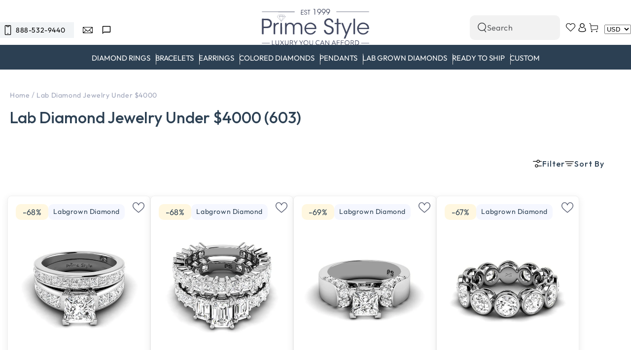

--- FILE ---
content_type: text/css
request_url: https://primestyle.com/cdn/shop/t/318/assets/base.css?v=124369522575462800781768421657
body_size: 12292
content:
:root{--color-foreground:var(--color-base-text);--color-background:var(--color-base-background);--color-heading:var(--color-base-heading);--color-border:var(--color-base-border)}:root{--color-button-background:var(--color-base-accent);--color-button-border:var(--color-base-accent);--color-button-text:var(--color-base-solid-button-labels)}.button--secondary{--color-button-background:var(--color-background);--color-button-border:var(--color-base-outline-button-labels);--color-button-text:var(--color-base-outline-button-labels)}.button--tertiary{--color-button-background:var(--color-background);--color-button-border:var(--color-border);--color-button-text:var(--color-base-outline-button-labels)}:root{--color-link:var(--color-base-outline-button-labels)}:root{--color-badge-background:rgba(var(--color-background), .95);--color-badge-foreground:rgb(var(--color-foreground));--color-badge-border:rgb(var(--color-border))}:root{--duration-short:.1s;--duration-default:.25s;--duration-long:.5s;--duration-animate:1s;--image-position:center center}.no-js:not(html){display:none!important}html.no-js .no-js:not(html){display:block!important}.no-js-inline{display:none!important}html.no-js .no-js-inline{display:inline-block!important}html.no-js .no-js-hidden{display:none!important}html{-moz-osx-font-smoothing:grayscale;-webkit-font-smoothing:antialiased}.page-width{max-width:var(--page-width);margin:0 auto;padding:0 1.5rem}.page-width-desktop{padding:0;margin:0 auto}@media screen and (min-width:750px){.page-width{padding:0 5rem}.page-width--narrow{padding:0 9rem}.page-width-desktop{padding:0}}@media screen and (min-width:990px){.page-width--inner{padding:0 15rem}.page-width--narrow{max-width:72.6rem;padding:0}.page-width-desktop{max-width:var(--page-width);padding:0 5rem}}.page-width--full-width{max-width:100%;padding:0}.section+.section{margin-top:var(--spacing-sections-mobile)}@media screen and (min-width:750px){.section+.section{margin-top:var(--spacing-sections-desktop)}}.element-margin{margin-top:5rem}.element-margin-small{margin-top:3rem}@media screen and (min-width:750px){.element-margin{margin-top:calc(5rem + var(--page-width-margin))}}[data-page-rendering] .shopify-section+.shopify-section{content-visibility:auto}.shopify-design-mode[data-page-rendering] .shopify-section+.shopify-section,.no-js [data-page-rendering] .shopify-section+.shopify-section{content-visibility:visible}body{color:rgb(var(--color-foreground));background-color:rgb(var(--color-background));overflow-x:hidden}.background-secondary{border-top:.1rem solid rgb(var(--color-border));padding:4rem 0 5rem}@media screen and (min-width:750px){.background-secondary{padding:6rem 0 5rem}}.grid-auto-flow{display:grid;grid-auto-flow:column}.page-margin,.shopify-challenge__container{margin:7rem auto}.rte-width{max-width:82rem;margin:0 auto 2rem}.list-unstyled{margin:0;padding:0;list-style:none}.hidden{display:none!important}.visually-hidden{position:absolute!important;overflow:hidden;width:.1rem;height:.1rem;margin:-.1rem;padding:0;border:0;clip:rect(0 0 0 0);word-wrap:normal!important}.visually-hidden--inline{margin:0;height:1em}.overflow-hidden{overflow:hidden}body.overflow-hidden{padding-inline-end:var(--scrollbar-width)}.skip-to-content-link:focus{z-index:9999;position:inherit;width:auto;height:auto;clip:auto}.full-width-link{position:absolute;top:0;right:0;bottom:0;left:0;z-index:2}.heading,h1,h2,h3,h4,h5,.h0,.h1,.h2,.h3,.h4,.h5,.header-navigation-title{font-family:var(--font-heading-family);font-style:var(--font-heading-style);font-weight:var(--font-heading-weight);letter-spacing:calc(var(--font-heading-scale) * .06rem);color:rgb(var(--color-heading));line-height:calc(1 + .3/max(1,var(--font-heading-scale)))}.h0{font-size:calc(var(--font-heading-scale) * 3.6rem)}@media only screen and (min-width:750px){.h0{font-size:calc(var(--font-heading-scale) * 6rem)}}h1,.h1{font-size:calc(var(--font-heading-scale) * 2.8rem)}@media only screen and (min-width:750px){h1,.h1{font-size:calc(var(--font-heading-scale) * 4rem)}}h2,.h2{font-size:calc(var(--font-heading-scale) * 2rem)}@media only screen and (min-width:750px){h2,.h2{font-size:calc(var(--font-heading-scale) * 2.8rem)}}h3,.h3{font-size:calc(var(--font-heading-scale) * 1.7rem)}@media only screen and (min-width:750px){h3,.h3{font-size:calc(var(--font-heading-scale) * 2rem)}}h4,.h4,.footer-navigation-title{font-family:var(--font-heading-family);font-style:var(--font-heading-style);font-size:calc(var(--font-heading-scale) * 1.5rem)}@media only screen and (min-width:750px){h4,.h4{font-size:calc(var(--font-heading-scale) * 1.6rem)}}h5,.h5,.header-navigation-subtitle{font-size:calc(var(--font-heading-scale) * 1.2rem)}@media only screen and (min-width:750px){h5,.h5{font-size:calc(var(--font-heading-scale) * 1.3rem)}}h6,.h6{color:rgba(var(--color-foreground),.75);margin-block-start:1.67em;margin-block-end:1.67em}[data-heading-capitalize] h1,[data-heading-capitalize] h2,[data-heading-capitalize] h3,[data-heading-capitalize] .h0,[data-heading-capitalize] .h1,[data-heading-capitalize] .h2,[data-heading-capitalize] .h3,[data-heading-capitalize] .card-information__text,[data-heading-capitalize] .bundle-products .product-title{text-transform:uppercase}[data-heading-capitalize] .article-card__title,[data-heading-capitalize] .article-template__navigation .h3{font-size:calc(var(--font-heading-scale) * 1.7rem - .2rem);letter-spacing:.2em}[data-heading-capitalize] .card-information__text.h4,[data-heading-capitalize] .bundle-products .product-title{font-size:calc(var(--font-heading-scale) * 1.5rem - .2rem);letter-spacing:.2em}@media only screen and (min-width:750px){[data-heading-capitalize] .article-card__title,[data-heading-capitalize] .article-template__navigation .h3{font-size:calc(var(--font-heading-scale) * 2rem - .2rem)}[data-heading-capitalize] .card-information__text.h4,[data-heading-capitalize] .bundle-products .product-title{font-size:calc(var(--font-heading-scale) * 1.6rem - .2rem)}}blockquote{font-style:italic;color:rgba(var(--color-foreground),.75);border-inline-start:.2rem solid rgb(var(--color-border));padding-inline-start:1rem}@media screen and (min-width:750px){blockquote{padding-inline-start:1.5rem}}.caption{font-size:1rem;letter-spacing:.07rem;line-height:calc(1 + .7 / var(--font-body-scale))}@media screen and (min-width:750px){.caption{font-size:1.2rem}}.typeset0,.typeset,.typeset2,.typeset3{line-height:calc(1 + .4 / var(--font-body-scale));color:rgb(var(--color-foreground))}.typeset0{font-size:1.3rem}@media screen and (min-width:750px){.typeset0{font-size:1.4rem}}.typeset{font-size:1.5rem}@media screen and (min-width:750px){.typeset{font-size:1.6rem}}.typeset2{font-size:1.8rem}@media screen and (min-width:750px){.typeset2{font-size:2rem}}.typeset3{font-size:2rem}@media screen and (min-width:750px){.typeset3{font-size:2.4rem}}.typeset .link,.typeset2 .link,.typeset3 .link{font-size:inherit}.caption-with-letter-spacing{font-size:1rem;letter-spacing:.13rem;line-height:calc(1 + .2 / var(--font-body-scale));text-transform:uppercase;color:rgba(var(--color-foreground),.75)}.caption-with-letter-spacing .link{font-size:inherit;color:inherit}.caption-large,.customer .field input,.customer select,.field__input,.form__label,.select__select{font-size:1.3rem;line-height:calc(1 + .5 / var(--font-body-scale));letter-spacing:.04rem}.color-foreground{color:rgb(var(--color-foreground))}table:not([class]){table-layout:fixed;border-collapse:collapse;font-size:1.4rem;border-style:hidden;box-shadow:0 0 0 .1rem rgb(var(--color-border))}table:not([class]) td,table:not([class]) th{padding:1em;border:.1rem solid rgb(var(--color-border))}@media screen and (max-width:749px){.small-hide{display:none!important}}@media screen and (min-width:750px) and (max-width:989px){.medium-hide{display:none!important}}@media screen and (min-width:990px){.large-up-hide{display:none!important}}.center{text-align:center}.left{text-align:start}.right{text-align:end}@media screen and (max-width:749px){.mobile-center{text-align:center}.mobile-left{text-align:start}.mobile-right{text-align:end}}.uppercase{text-transform:uppercase}.light{opacity:.7}a:empty,ul:empty,dl:empty,section:empty,article:empty,p:empty,h1:empty,h2:empty,h3:empty,h4:empty,h5:empty,h6:empty{display:none}.link{font-family:inherit;font-size:1.4rem;cursor:pointer;padding:0;position:relative;border:none;box-shadow:none;text-decoration:none;color:rgb(var(--color-link));background-color:#fff0;background-image:linear-gradient(to top,rgb(var(--color-border)) 0 0),linear-gradient(to top,transparent 0,transparent 0);background-repeat:no-repeat;background-position:right bottom,right bottom;background-size:0% .1rem,100% .1rem;transition-property:background-size;transition-timing-function:ease;transition-duration:var(--duration-default)}@media screen and (hover:hover){.link:hover{background-position:left bottom,left bottom;background-size:100% .1rem,100% .1rem}}.link--text{color:rgb(var(--color-foreground))}.link--underline{background-image:linear-gradient(to top,rgb(var(--color-link)) 0 0),linear-gradient(to top,rgb(var(--color-border)) 0 0)}.link-with-icon{background-image:none;display:inline-flex;align-items:center;text-decoration:none;white-space:nowrap}.link-with-icon .label{position:relative}@media screen and (hover:hover){.link-with-icon .label{background-color:#fff0;background-image:linear-gradient(to top,rgb(var(--color-link)) 0 0),linear-gradient(to top,rgb(var(--color-border)) 0 0);background-repeat:no-repeat;background-position:right bottom,right bottom;background-size:0% .1rem,100% .1rem;transition:background-size var(--duration-default) ease}.link-with-icon:hover .label{background-position:left bottom,left bottom;background-size:100% .1rem,100% .1rem}}.link-with-icon .icon{width:1.8rem;height:1.8rem;margin-inline-end:1rem}.circle-divider:after{content:"\2022";font-weight:400;margin:0 1.3rem 0 1.5rem}.circle-divider:last-of-type:after{content:none}.dash-divider:after{content:"\2014";font-weight:400;margin:0 1rem 0 1.2rem}.dash-divider:last-of-type:after{content:none}hr{border:none;height:.1rem;background-color:rgb(var(--color-border));display:block;margin:5rem 0}@media screen and (min-width:750px){hr{margin:7rem 0}}.full-unstyled-link{text-decoration:none;color:currentColor;display:block;position:absolute;top:0;right:0;bottom:0;left:0;z-index:1}.placeholder{background-color:rgba(var(--color-base-text),.04);color:rgba(var(--color-base-text),.55);fill:rgba(var(--color-base-text),.55)}details>*{box-sizing:border-box}.break{word-break:break-word}.visibility-hidden{visibility:hidden}@media (prefers-reduced-motion){.motion-reduce{transition:none!important;animation:none!important}}@media screen and (hover:hover){.animate-arrow .icon-arrow path{transform:translate(-.25rem);transition:transform var(--duration-default) ease}.animate-arrow:hover .icon-arrow path{transform:translate(-.05rem)}}summary{cursor:pointer;list-style:none;position:relative}summary .icon-caret{position:absolute;top:50%;right:1.5rem;margin-top:-.3rem;height:.6rem;transition:transform var(--duration-default) ease}summary::-webkit-details-marker{display:none}.disclosure-has-popup{position:relative}.disclosure-has-popup[open]>summary:before{content:"";position:fixed;top:0;left:0;width:100vw;height:100vh;z-index:2;display:block;cursor:default;background:none}.disclosure-has-popup>summary:before{content:none}.disclosure-has-popup[open]>summary+*{z-index:101}*:focus{outline:0;box-shadow:none}*:focus-visible{outline:.2rem solid rgb(var(--color-keyboard-focus));outline-offset:.3rem;box-shadow:0 0 0 .3rem rgb(var(--color-background)),0 0 .5rem .4rem rgba(var(--color-keyboard-focus),.5)}.focused,.no-js *:focus{outline:.2rem solid rgb(var(--color-keyboard-focus));outline-offset:.3rem;box-shadow:0 0 0 .3rem rgb(var(--color-background)),0 0 .5rem .4rem rgba(var(--color-keyboard-focus),.5)}.no-js *:focus:not(:focus-visible){outline:0;box-shadow:none}.focus-inset:focus-visible{outline:.2rem solid rgb(var(--color-keyboard-focus));outline-offset:-.2rem;box-shadow:0 0 .2rem rgba(var(--color-keyboard-focus),.5)}.focused.focus-inset,.no-js .focus-inset:focus{outline:.2rem solid rgb(var(--color-keyboard-focus));outline-offset:-.2rem;box-shadow:0 0 .2rem rgba(var(--color-keyboard-focus),.5)}.no-js .focus-inset:focus:not(:focus-visible){outline:0;box-shadow:none}.focus-none{box-shadow:none!important;outline:0!important}.focus-offset:focus-visible{outline:.2rem solid rgb(var(--color-keyboard-focus));outline-offset:1rem;box-shadow:0 0 0 1rem rgb(var(--color-background)),0 0 .2rem 1.2rem rgba(var(--color-keyboard-focus),.5)}.focus-offset.focused,.no-js .focus-offset:focus{outline:.2rem solid rgb(var(--color-keyboard-focus));outline-offset:1rem;box-shadow:0 0 0 1rem rgb(var(--color-background)),0 0 .2rem 1.2rem rgba(var(--color-keyboard-focus),.5)}.no-js .focus-offset:focus:not(:focus-visible){outline:0;box-shadow:none}.title-wrapper{display:flex;flex-wrap:wrap;align-items:flex-end;justify-content:space-between;gap:1rem;margin-bottom:2rem}.title-wrapper.center{justify-content:center}.title-wrapper.right{justify-content:flex-end}.title-wrapper .title{margin:0}.title{margin:3rem 0 2rem}.title--primary{margin:4rem 0}@media screen and (min-width:990px){.title{margin:5rem 0 3rem}.title--primary{margin:2rem 0}.title-wrapper{margin-bottom:3rem;align-items:center}}.title-wrapper .link{font-size:1.6rem;margin-top:0;flex-shrink:0}.title-wrapper .link-with-icon{display:flex;align-items:center;text-transform:uppercase;font-family:var(--font-heading-family);font-size:calc(var(--font-heading-scale) * 1.3rem);letter-spacing:.3rem;font-weight:600}.title-wrapper.right .link-with-icon .icon{width:1.5rem}.title-wrapper--no-margin{margin-bottom:0}.title-wrapper--no-heading{display:none}@media screen and (max-width:989px){.title-wrapper--mobile-link{display:flex}}[data-heading-center] .title-wrapper:not(.title-wrapper--no-heading){flex-direction:column;align-items:center;text-align:center}[data-heading-center] .page-title{text-align:center}.title .link{font-size:inherit;line-height:normal}.subtitle{font-size:1.6rem;line-height:calc(1 + .6 / var(--font-body-scale));letter-spacing:.05rem;color:rgba(var(--color-foreground),.7)}@media screen and (min-width:750px){.subtitle{font-size:1.8rem;line-height:calc(1 + .8 / var(--font-body-scale))}}.grid{display:flex;flex-wrap:wrap;margin-bottom:2rem;padding:0;list-style:none;column-gap:var(--grid-horizontal-spacing);--grid-horizontal-spacing:1rem}@media screen and (min-width:480px){.grid{--grid-horizontal-spacing:2rem}}@media screen and (min-width:750px){.grid{--grid-horizontal-spacing:3rem}}.grid__item{padding-bottom:.5rem;flex-grow:1;flex-shrink:0;width:calc(25% - var(--grid-horizontal-spacing) * 3 / 4);max-width:calc(50% - var(--grid-horizontal-spacing) / 2)}@media screen and (min-width:750px){.grid__item{padding-bottom:1rem}.grid__item--one-third{max-width:100%;width:calc(33.33% - var(--grid-horizontal-spacing) / 2)}.grid__item--two-third{max-width:100%;width:calc(66.67% - var(--grid-horizontal-spacing) / 2)}.grid__item--one-quarter{max-width:100%;width:calc(25% - var(--grid-horizontal-spacing) / 2)}.grid__item--three-quarter{max-width:100%;width:calc(75% - var(--grid-horizontal-spacing) / 2)}}.grid--gapless{margin-bottom:0;--grid-horizontal-spacing:0rem}.grid--gapless .grid__item{padding-bottom:0}@media screen and (max-width:749px){.grid__item.slider__slide--full-width{width:100%;max-width:none}}@media screen and (min-width:750px) and (max-width:989px){.grid--1-col-tablet .grid__item{max-width:100%}.grid--one-third-max.grid--2-col-tablet .grid__item{max-width:calc(50% - var(--grid-horizontal-spacing) / 2)}.grid--one-third-max.grid--3-col-tablet .grid__item{max-width:calc(33.33% - var(--grid-horizontal-spacing) * 2 / 3)}}@media screen and (min-width:990px){.grid--one-third-max.grid--3-col-desktop .grid__item{max-width:calc(33.33% - var(--grid-horizontal-spacing) * 2 / 3)}}.grid--1-col .grid__item{max-width:100%;width:100%}.grid--3-col .grid__item{width:calc(33.33% - var(--grid-horizontal-spacing) * 2 / 3)}@media screen and (min-width:750px){.grid--3-col .grid__item{width:calc(33.33% - var(--grid-horizontal-spacing) * 2 / 3)}}.grid--2-col .grid__item{width:calc(50% - var(--grid-horizontal-spacing) / 2);max-width:100%}@media screen and (min-width:750px){.grid--2-col .grid__item{width:calc(50% - var(--grid-horizontal-spacing) / 2);max-width:calc(50% - var(--grid-horizontal-spacing) / 2)}.grid--4-col-tablet .grid__item{width:calc(25% - var(--grid-horizontal-spacing) * 3 / 4)}.grid--3-col-tablet .grid__item{width:calc(33.33% - var(--grid-horizontal-spacing) * 2 / 3)}.grid--2-col-tablet .grid__item{width:calc(50% - var(--grid-horizontal-spacing) / 2)}.grid--1-col-tablet .grid__item{width:100%}}@media screen and (min-width:990px){.grid--5-col-desktop .grid__item{width:calc(20% - var(--grid-horizontal-spacing) * 4 / 5)}.grid--4-col-desktop .grid__item{width:calc(25% - var(--grid-horizontal-spacing) * 3 / 4)}.grid--3-col-desktop .grid__item{width:calc(33.33% - var(--grid-horizontal-spacing) * 2 / 3)}.grid--2-col-desktop .grid__item{width:calc(50% - var(--grid-horizontal-spacing) / 2)}}@media screen and (max-width:480px){.grid--1-col-mobile .grid__item{max-width:100%;width:100%}}.grid__item--vertical-align{align-self:center}.grid__item--full-width{flex:0 0 100%;max-width:100%}.grid--no-gutters{column-gap:0}.grid--no-gutters .grid__item{padding-bottom:0}.media-wrapper{display:block;position:relative;overflow:hidden;background-color:rgb(var(--color-placeholder))}[data-lazy-image] .media-wrapper.loading,.media-wrapper[loading]{position:relative}[data-lazy-image] .media-wrapper.loading:before,[data-lazy-image] .media-wrapper.loading:after,.media-wrapper[loading]:before,.media-wrapper[loading]:after{content:"";position:absolute;width:5rem;height:.2rem;left:50%;top:50%;margin-top:-.1rem;margin-left:-2.5rem;z-index:1;background-color:rgb(var(--color-base-background))}[data-lazy-image] .media-wrapper.loading:before,.media-wrapper[loading]:before{opacity:1;background-color:rgb(var(--color-base-text))}[data-lazy-image] .media-wrapper.loading:after,[data-lazy-image] .media-wrapper--small.loading:after,.media-wrapper[loading]:after{animation:preloading 1.5s infinite ease;will-change:transform}[data-lazy-image] .media-wrapper.loading img[is=lazy-image],.media-wrapper[loading] img[is=lazy-image]{opacity:0}.media-wrapper--large[loading]:before,.media-wrapper--large[loading]:after{width:8rem;height:.3rem;margin-left:-4rem;margin-top:-.15rem}[data-lazy-image] .media-wrapper--small.loading:before,[data-lazy-image] .media-wrapper--small.loading:after{width:3rem;margin-left:-1.5rem}.media{display:block;position:relative;overflow:hidden}.media--transparent{background-color:#fff0}.media>*:not(.zoom,.deferred-media__poster-button),.media model-viewer{display:block;max-width:100%;position:absolute;top:0;left:0;height:100%;width:100%}.media>img{backface-visibility:hidden;object-fit:cover;object-position:var(--image-position);transition:opacity var(--duration-long) ease}.media--image-contain>img{object-fit:contain}.media--square{padding-bottom:100%}.media--portrait{padding-bottom:125%}.media--landscape{padding-bottom:66.6%}.media--cropped{padding-bottom:56%}.media--wide{padding-bottom:56.25%}.media--circle{padding-bottom:100%;border-radius:50%}.media.media--hover-effect>img+img{opacity:0}@media screen and (min-width:990px){.media--cropped{padding-bottom:63%}}.media .image-fit{position:relative;width:100%;height:100%;object-fit:cover;z-index:1;object-position:var(--image-position)}.media--image-contain .image-fit{object-fit:contain}.media--adapt{position:relative;height:0;padding-bottom:var(--image-ratio-percent)}.media--adapt .image-fit{position:absolute;top:0;left:0;right:0;bottom:0}.media--400px{height:260px}.media--450px{height:292.5px}.media--500px{height:325px}.media--550px{height:357.5px}.media--600px{height:390px}.media--650px{height:422.5px}.media--700px{height:455px}.media--750px{height:487.5px}.media--850px{height:552.5px}.media--900px{height:585px}.media--100vh{height:100vh}@media screen and (min-width:750px){.media--400px{height:400px}.media--450px{height:450px}.media--500px{height:500px}.media--550px{height:550px}.media--600px{height:600px}.media--650px{height:650px}.media--700px{height:700px}.media--750px{height:750px}.media--850px{height:850px}.media--900px{height:900px}}@media screen and (max-width:749px){.media-mobile--200px{height:200px}.media-mobile--250px{height:250px}.media-mobile--300px{height:300px}.media-mobile--400px{height:400px}.media-mobile--500px{height:500px}.media-mobile--600px{height:600px}.media-mobile--100vh{height:90vh}.media-mobile--square{padding-bottom:100%}.media-mobile--portrait{padding-bottom:125%}.media-mobile--landscape{padding-bottom:66.6%}.media-mobile--adapt{position:relative;height:0;padding-bottom:var(--image-ratio-percent)}.media-mobile--adapt .image-fit{position:absolute;top:0;left:0;right:0;bottom:0}}deferred-media{display:block}.button,.shopify-challenge__button{position:relative;z-index:1;cursor:pointer;display:inline-flex;justify-content:center;align-items:center;box-sizing:border-box;font-family:inherit;padding:1rem 3rem;padding-top:calc(1rem + var(--font-button-baseline));text-decoration:none;border-radius:var(--button-radius);border:var(--button-border-width) solid rgb(var(--color-button-border));color:rgb(var(--color-button-text));background-color:rgb(var(--color-button-background));font-family:var(--font-button-family);min-width:24rem;max-width:100%;min-height:4.6rem;text-transform:uppercase;font-weight:600;transition-property:color,background-color,box-shadow;transition-duration:var(--duration-long);transition-timing-function:ease;-webkit-appearance:none;appearance:none;overflow:hidden;box-shadow:var(--button-shadow-horizontal-offset) var(--button-shadow-vertical-offset) rgba(var(--color-shadow),var(--shadow-opacity))}.shopify-challenge__button{border:var(--button-border-width) solid rgb(var(--color-button-border))}@media screen and (min-width:750px){.button,.shopify-challenge__button{min-height:5rem}.button--large{font-size:calc(var(--font-button-size) + 2px);padding:1.5rem 3rem;padding-top:calc(1.5rem + var(--font-button-baseline));min-height:6rem}}.button[disabled],.button[aria-disabled=true]{pointer-events:none}.button,.button-label,.shopify-challenge__button{font-size:var(--font-button-size);letter-spacing:.2em;line-height:calc(1 + .2 / var(--font-body-scale))}.button--tertiary{font-size:calc(var(--font-button-size) - 1px);padding:.8rem 1.5rem;padding-top:calc(.8rem + var(--font-button-baseline));min-width:9rem;min-height:4rem;line-height:calc(1 + .8 / var(--font-body-scale));border:none;box-shadow:inset 0 0 0 .1rem rgb(var(--color-button-border));transition:box-shadow var(--duration-default) ease}.button--small{font-size:max(calc(var(--font-button-size) - 2px),1.2rem);padding:.6rem 2rem;padding-top:calc(.6rem + var(--font-button-baseline));min-height:4rem;min-width:18rem}.shopify-challenge__container .shopify-challenge__button{min-width:16rem;margin-top:3rem}@media screen and (hover:hover){.button:after{content:"";z-index:-1;position:absolute;top:0;left:-100%;width:100%;height:100%;transform:skew(-15deg);background-image:linear-gradient(90deg,transparent,rgba(var(--color-button-text),.25),transparent)}.button--secondary:after{content:"";z-index:-1;position:absolute;top:0;right:0;bottom:0;left:0;width:120%;height:100%;background-image:none;background-color:rgb(var(--color-button-text));backface-visibility:hidden;will-change:transform;transform:rotate3d(0,0,1,10deg) translate3d(-1.2em,110%,0);transform-origin:0% 100%;transition:transform var(--duration-long) ease}.button--tertiary:after{content:none}.button:hover{box-shadow:none;background-color:rgba(var(--color-button-background),.85);transition-delay:var(--duration-default)}.button:hover:after{animation:shine var(--duration-animate) ease}.button--secondary:hover{color:rgb(var(--color-button-background));transition-delay:0s}.button--secondary:hover:after{animation:none;transform:rotate3d(0,0,1,0) translateZ(0)}.button--tertiary:hover{color:rgb(var(--color-button-text));box-shadow:inset 0 0 0 .2rem rgb(var(--color-button-border));transition-delay:0s}@keyframes shine{to{left:100%}}}.button:disabled,.button[aria-disabled=true],.button.disabled{cursor:not-allowed;opacity:.5}.button--full-width{display:flex;width:100%}.button.loading{color:#fff0}.button.loading:after{content:"";display:block;animation:loading var(--duration-long) infinite linear;border:.2rem solid #fff0;border-inline-start:.2rem solid rgb(var(--color-button-text));border-radius:100%;height:2.4rem;width:2.4rem;z-index:-1;position:absolute;left:50%;top:50%;margin-top:-1.2rem;margin-left:-1.2rem;right:auto;bottom:auto;background:none;transform:none;transform-origin:unset}.button--small.loading:before{width:2rem;height:2rem}@keyframes loading{0%{transform:rotate(0)}to{transform:rotate(360deg)}}.button--cta{min-height:4.5rem;background:none;box-shadow:none;min-width:auto;max-width:100%;padding:0;border:none;justify-content:space-between;text-transform:none;color:rgb(var(--color-link))}.button--cta.button--small{min-height:2.7rem;min-width:auto}.button--cta.button--small .label{padding-inline-end:1rem;font-size:1rem;line-height:2rem;text-transform:uppercase;letter-spacing:.2em}@media screen and (min-width:750px){.button--cta{min-width:22.5rem}.button--cta.button--large .label{font-size:1.8rem}}@media screen and (hover:hover){.button--cta:hover{color:rgb(var(--color-link));background-color:#fff0}}.button--cta:before,.button--cta:after{content:"";position:absolute;width:100%;height:.1rem;bottom:0;right:0;top:auto;left:auto;transform:none;border:none;background-image:none;background-color:rgb(var(--color-border));transition:transform var(--duration-default) ease}.button--cta:before{transform:scaleX(0);transform-origin:left;transition-delay:0s}.button--cta:after{transform-origin:right;transition-delay:.25s}@media screen and (hover:hover){.button--cta:hover:before{transform:scaleX(1);transition-delay:.25s}.button--cta:hover:after{transform:scaleX(0);transition-delay:0s}}.button--cta .label{padding-inline-end:2rem;font-size:1.6rem;line-height:calc(1 + .8 / var(--font-body-scale));letter-spacing:.04rem;text-align:start;display:inline-block;vertical-align:top;overflow:hidden;transition:transform var(--duration-default) ease}@media screen and (hover:hover){.button--cta:hover .label{transform:translate(.5rem)}}.button--cta .icon{fill:currentColor;width:1.5rem;height:1.5rem}.button--cta.loading{color:rgb(var(--color-link))}.button--cta.loading:before{content:none}.button--cta.loading:after{background-color:#fff0;border-width:.1rem;width:1.6rem;height:1.6rem;margin-top:-.8rem;margin-left:0;left:auto;right:0}.button--cta.loading .icon{color:#fff0}.button--arrow{box-shadow:none;min-height:auto;min-width:auto}.field__input,.select__select,.customer .field input,.customer select{font-family:inherit;-webkit-appearance:none;appearance:none;background-color:#fff0;border:0;border-radius:0;color:rgb(var(--color-foreground));width:100%;box-shadow:inset 0 0 0 .1rem rgb(var(--color-border));height:4.2rem;box-sizing:border-box;transition:box-shadow var(--duration-default) ease}@media screen and (min-width:750px){.field__input,.select__select,.customer .field input,.customer select{min-height:4.5rem}}.select__select{font-size:1.2rem;color:rgba(var(--color-foreground),.75)}@media screen and (hover:hover){.field__input:hover,.select__select:hover,.customer .field input:hover,.customer select:hover{box-shadow:inset 0 0 0 .2rem rgb(var(--color-border))}}.field__input.invalid,.select__select.invalid,.customer .field input.invalid,.customer select.invalid{box-shadow:inset 0 0 0 .1rem var(--color-critical)}@media screen and (hover:hover){.field__input.invalid:hover,.select__select.invalid:hover,.customer .field input.invalid:hover,.customer select.invalid:hover{box-shadow:inset 0 0 0 .2rem var(--color-critical)}}.field__input:focus-visible,.select__select:focus-visible,.customer .field input:focus-visible,.customer select:focus-visible{outline:none;box-shadow:inset 0 0 0 .2rem rgb(var(--color-border))}.text-area,.select{display:inline-block;position:relative;width:100%}.select .icon-caret{height:43px;pointer-events:none;position:absolute;top:1px;right:0;background:#68739b;padding:17px}svg.icon-caret{color:#fff}.product__accordion svg.icon-caret{color:#000}.select__select,.customer select{cursor:pointer;padding:0;padding-inline-start:1.5rem;padding-inline-end:4rem}.field{position:relative;width:100%;display:flex}.customer .field{display:block}.field--with-error{flex-wrap:wrap}.field__input,.customer .field input{flex-grow:1;text-align:start;padding:1.5rem}.field__input::-webkit-search-cancel-button,.customer .field input::-webkit-search-cancel-button{display:none}.field__input::placeholder,.customer .field input::placeholder{color:rgb(var(--color-foreground));opacity:.7;transition:opacity var(--duration-default) ease}.field__input:focus::placeholder,.customer .field input:focus::placeholder{opacity:.4}.field__input:-webkit-autofill,.customer .field input:-webkit-autofill{background-clip:text;-webkit-background-clip:text}.field__input::-webkit-search-decoration,.customer .field input::-webkit-search-decoration{-webkit-appearance:none}.field__button{align-items:center;background-color:#fff0;border:0;color:currentColor;cursor:pointer;display:flex;height:4.4rem;justify-content:center;overflow:hidden;padding:0;position:absolute;right:0;top:0;width:4.4rem}@media screen and (hover:hover){.field__button:hover{color:currentColor}}.field__button:before{content:none}.field__button>.icon{height:2.5rem;width:2.5rem}.text-area{font-family:var(--font-body-family);font-style:var(--font-body-style);font-weight:var(--font-body-weight);padding:1.2rem;min-height:10rem;resize:none}.text-area--resize-vertical{resize:vertical}input[type=checkbox]{display:inline-block;width:auto;margin-inline-end:.5rem}.form__label{display:block;margin-bottom:.6rem}.form__message{font-family:var(--font-body-family);align-items:center;display:grid;grid-template-columns:auto 1fr;font-size:1.4rem;line-height:1;margin-top:1rem;margin-bottom:0;font-weight:400;color:var(--color-success)}.form__message.errors{color:var(--color-critical)}.form__message.errors .rte a{color:inherit}.form__message.errors+.errors{margin-top:1rem}.form__message.errors+.errors ul{margin-top:0}.customer .field .form__message{font-size:1.4rem;text-align:start}.form__message .icon,.customer .form__message .icon{align-self:flex-start;height:1.6rem;width:1.6rem;margin-inline-end:.5rem}.customer .field .form__message .icon{align-self:start}.form-status{margin:0;font-size:1.6rem}.form-status .icon{width:1.8rem;height:1.8rem}.form-status-list{padding:0;margin:2rem 0 4rem}.form-status-list li{list-style-position:inside}.form-status-list .link:first-letter{text-transform:capitalize}.quantity{position:relative;width:12rem;display:flex;align-items:center;--color-keyboard-focus:var(--color-border)}.form__label+.quantity{width:14rem;box-shadow:0 0 0 .1rem rgb(var(--color-border))}.no-js .quantity{height:4rem;width:10rem;box-shadow:0 0 0 .1rem rgb(var(--color-border))}.quantity__input{font-family:inherit;color:currentColor;font-size:1.4rem;font-weight:500;opacity:.85;text-align:center;background-color:#fff0;border:0;padding:0 .5rem;height:3.6rem;width:100%;flex-grow:1;-webkit-appearance:none;appearance:none}.form__label+.quantity .quantity__input{height:4.5rem}.quantity__button{padding:0;position:relative;flex:0 0 3.6rem;width:3.6rem;height:3.6rem;border-radius:50%;flex-shrink:0;font-size:1.8rem;border:0;cursor:pointer;display:flex;align-items:center;justify-content:center;color:rgb(var(--color-foreground));background-color:rgba(var(--color-foreground),.06);transition:color var(--duration-default) ease}.form__label+.quantity .quantity__button{flex:0 0 2.6rem;width:2.6rem;height:2.6rem}.form__label+.quantity .quantity__button:first-child{margin-inline-start:1rem}.form__label+.quantity .quantity__button:last-child{margin-inline-end:1rem}.quantity__button:after{content:"";width:100%;height:100%;pointer-events:none;position:absolute;z-index:1;top:0;left:0;border-radius:50%;transform:scale(0);background-color:rgb(var(--color-foreground));transition:transform var(--duration-default) ease}@media screen and (hover:hover){.quantity__button:hover{color:rgb(var(--color-background))}.quantity__button:hover:after{transform:scale(1)}}.quantity__button .icon{flex:0 0 1rem;width:1rem;height:1rem;pointer-events:none;position:relative;z-index:2}.quantity__input:-webkit-autofill,.quantity__input:-webkit-autofill:hover,.quantity__input:-webkit-autofill:active{box-shadow:0 0 0 10rem rgb(var(--color-background)) inset!important;-webkit-box-shadow:0 0 0 10rem rgb(var(--color-background)) inset!important}.quantity__input::-webkit-outer-spin-button,.quantity__input::-webkit-inner-spin-button{-webkit-appearance:none;margin:0}.quantity__input[type=number]{-moz-appearance:textfield}.modal__toggle{list-style-type:none}.no-js details[open] .modal__toggle{position:absolute;z-index:101;height:3.4rem;width:4.4rem;right:1.5rem}@media screen and (min-width:750px){.no-js details[open] .modal__toggle{height:4.4rem;right:calc(50% - 30rem)}}.modal__toggle-close{display:none}.no-js details[open] .modal__toggle span{width:2.4rem;height:2.4rem;position:absolute;top:50%;left:50%;transform:translate(-50%,-50%);border-radius:50%;background-color:rgb(var(--color-background))}.no-js details[open] .modal__toggle .icon-close{display:flex;width:1.2rem;height:1.2rem}.modal__toggle-open{display:flex}.no-js details[open] .modal__toggle-open{display:none}.no-js .modal__close-button{visibility:hidden}.modal__close-button{padding:1.2rem;height:4.4rem;width:4.4rem;border:none;background-color:#fff0;cursor:pointer;position:relative;color:rgb(var(--color-link))}.modal__close-button .icon{width:2rem;height:2rem;transition:transform var(--duration-default) ease}@media screen and (hover:hover){.modal__close-button:hover .icon{transform:scale(.8) rotate(90deg)}}.modal__content{position:absolute;top:0;left:0;right:0;bottom:0;background-color:rgb(var(--color-background));z-index:1;display:flex;justify-content:center;align-items:center}.no-js details[open] .modal__content{overflow:visible}.no-js details[open] .modal-overlay{display:block;animation:fade-in var(--duration-long) ease}.no-js details[open] .modal-overlay:after{content:"";position:absolute;background-color:rgba(var(--color-overlay),.5);top:100%;left:0;right:0;height:100vh}.cart-count-bubble:empty{display:none}.cart-count-bubble{position:absolute;background-color:rgb(var(--color-base-accent));color:rgb(var(--color-base-solid-button-labels));font-family:var(--font-button-family);height:1.4rem;width:1.4rem;border-radius:100%;display:flex;justify-content:center;align-items:center;font-size:.9rem;top:0;right:.5rem;line-height:1;transition-property:opacity,transform,color,background-color;transition-duration:var(--duration-default);transition-timing-function:ease}@media screen and (min-width:750px){.cart-count-bubble{top:.6rem}}.cart-count-bubble--dot{top:1.2rem;right:.8rem;width:.4rem;height:.4rem;background-color:rgb(var(--color-header-foreground))}#shopify-section-header.animate{transition:transform var(--duration-default) ease}.header-wrapper{display:block;position:relative;z-index:20;transition:box-shadow var(--duration-default) ease}.header-wrapper--border-bottom{box-shadow:0 .1rem rgba(var(--color-header-border),.3)}.header{display:grid;grid-template-areas:"left-icon heading icons";grid-template-columns:1fr 2fr 1fr;align-items:center;padding-top:1rem;padding-bottom:1rem}@media screen and (min-width:990px){.header--top-left{grid-template-areas:"heading icons" "navigation navigation";grid-template-columns:1fr auto}.header--middle-left{grid-template-areas:"heading navigation icons";grid-template-columns:auto 1fr auto;column-gap:2rem}.header--top-center{grid-template-areas:"left-icon heading icons" "navigation navigation navigation"}.header--center-split{grid-template-areas:"left-icon navigation heading navigation-split icons";grid-template-columns:auto 1fr auto 1fr auto;column-gap:2rem}.header--center-split .header__heading{margin:0 1rem}.header--off-canvas{grid-template-areas:"left-icon heading icons";grid-template-columns:1fr auto 1fr;column-gap:2rem}.header--off-canvas header-drawer{display:block}.header--off-canvas .header__inline-menu{display:none}.header--off-canvas .header__heading,.header--off-canvas .header__heading-link{grid-area:heading;justify-self:center}.header--middle-left .header__inline-menu{min-width:45rem}.header:not(.header--middle-left,.header--center-split) .header__inline-menu{margin-top:2.5rem}}.header *[tabindex="-1"]:focus{outline:none}.header__heading{margin:0;line-height:0}.header>.header__heading-link{line-height:0}.header__heading,.header__heading-link{grid-area:heading;justify-self:center}.header__heading-link{display:block;position:relative;word-break:break-word;text-decoration:none}.header__heading-link:before,.header__heading-link:after{content:none}.header__heading-link .h2{line-height:1;color:rgb(var(--color-header-foreground));transition:color var(--duration-default) ease}@media screen and (hover:hover){.header__heading-link:hover .h2{color:rgb(var(--color-header-foreground),.7)}}.header__heading-logo{width:auto;height:auto;max-height:var(--image-logo-height)}@media screen and (min-width:750px){.header__heading-logo{transition:opacity var(--duration-default) ease}}.header__heading-logo.inverse{opacity:0;position:absolute;top:50%;left:50%;transform:translate(-50%,-50%)}@media screen and (min-width:990px){.header__heading,.header__heading-link{justify-self:start}.header--top-center .header__heading-link,.header--top-center .header__heading,.header--center-split .header__heading-link,.header--center-split .header__heading{justify-self:center}}.header__right{display:flex;grid-area:icons;justify-self:end;margin-inline-end:-1.5rem;align-items:center}.header__right currency-form{margin-left:10px;margin-top:5px}.header__icon:not(.header__icon--summary),.header__icon span:not(.cart-count-bubble){display:flex;align-items:center;justify-content:center}.header__icon span:not(.cart-count-bubble){height:100%}.header__icon{color:rgb(var(--color-header-foreground));height:3.4rem;width:4.2rem}@media screen and (hover:hover){.header__icon:hover{color:rgba(var(--color-header-foreground),.7)}}@media screen and (min-width:750px){.header__icon{height:4.4rem;transition:color var(--duration-default) ease}}.header__icon:after{content:none}.header__icon .icon{stroke-width:var(--icon-weight);height:auto;width:19px;fill:none;vertical-align:middle;transition:transform var(--duration-default) ease;will-change:transform}.header__icon.header__icon--account svg{width:22px}.header__icon svg.icon-search{width:23px}.header__right search-modal{margin-right:-2px}.header__icon .icon,#icon-close,#icon-search,#icon-cart{overflow:visible}.header__icon--cart{position:relative}.no-js .cart-drawer-container{display:none}@media screen and (max-width:989px){menu-drawer~.header__right .header__icon--account{display:none}}.header__left{display:flex;grid-area:left-icon;margin-inline-start:-1.5rem}.header__left header-menu-toggle,.header__left--localization search-modal,.header__left--localization>localization-form{display:none}search-modal{display:inline-flex;line-height:0}.header--top-center .header__right search-modal,.header--center-split .header__right search-modal,.header--top-center .header__left--localization~.header__right search-modal,.header--center-split .header__left--localization~.header__right search-modal{display:inline-flex}@media screen and (min-width:990px){.header__left--localization>localization-form,.header--top-center .header__left search-modal,.header--center-split .header__left search-modal{display:block}}.details-modal{overflow:hidden;height:0}.header .localization-selector{width:auto;padding:0;height:3.4rem;color:rgb(var(--color-header-foreground));background-color:#fff0;border:none}@media screen and (min-width:750px){.header .localization-selector{height:4.4rem}}.header .localization-selector .icon+.label{margin-inline-start:.8rem}.header .localization-selector .label{font-family:var(--font-navigation-family);font-size:calc(var(--font-navigation-size) - .2rem);font-weight:var(--font-navigation-weight);display:inline-flex;align-items:center;text-decoration:none;text-transform:uppercase;letter-spacing:.2em;white-space:nowrap}.header__left>localization-form .localization-selector+.disclosure__list,.header__right>localization-form .localization-selector+.disclosure__list{animation-name:animateHeaderLocalization;top:calc(100% + 1rem);bottom:auto;border:none;box-shadow:0 1rem 2rem rgba(var(--color-header-foreground),.08);--color-background:var(--color-header-background);--color-link:var(--color-header-foreground)}@keyframes animateHeaderLocalization{0%{opacity:0;transform:translate(-50%,-1rem)}to{opacity:1;transform:translate(-50%)}}.header__right .localization-form{display:none}@media screen and (min-width:990px){.header__right .localization-form{display:block}}summary .header__icon--summary:after,drawer-close-button.header__icon--summary:after,drawer-close-button.header__icon--menu:after{content:"";position:absolute;width:3.4rem;height:3.4rem;border-radius:50%;transform:scale(0);background-color:rgba(var(--color-foreground),.08);transition:transform var(--duration-default) ease}details[open].menu-opening>summary .header__icon--summary:after{transform:scale(1)}drawer-close-button.header__icon--summary,drawer-close-button.header__icon--menu{position:absolute;top:1rem;right:1rem;background:none;border:none;display:flex;align-items:center;justify-content:center;cursor:pointer}drawer-close-button.header__icon--menu{right:auto;left:1rem}drawer-close-button.header__icon--summary .icon-close,drawer-close-button.header__icon--menu .icon-close{height:1.4rem;width:1.4rem;stroke-width:calc(var(--icon-weight) - .1px);color:rgb(var(--color-header-foreground))}.header__icon--menu .icon{display:block;position:absolute;opacity:1;transform:scale(1);transition-property:transform,opacity;transition-timing-function:ease;transition-duration:var(--duration-default);stroke-width:calc(calc(var(--icon-weight) * 2) - .4px)}.header__icon--menu .icon-close{height:1.4rem;width:1.4rem;stroke-width:calc(var(--icon-weight) - .1px)}details:not([open])>.header__icon--menu .icon-close,details[open]>.header__icon--menu .icon-hamburger{visibility:hidden;opacity:0;transform:scale(.8)}details[open].menu-opening>.header__icon--menu span{color:rgb(var(--color-header-foreground));transition:color var(--duration-default) ease}.js details[open]:not(.menu-opening)>.header__icon--menu .icon-close{visibility:hidden}.js details[open]:not(.menu-opening)>.header__icon--menu .icon-hamburger{visibility:visible;opacity:1;transform:scale(1.07)}.header__inline-menu{margin-inline-start:-1.2rem;grid-area:navigation;display:none}.header__inline-menu-split{grid-area:navigation-split}.header--top-center .header__inline-menu,.header--top-center .header__heading-link,.header--center-split .header__inline-menu,.header--center-split .header__heading-link{margin-inline-start:0}@media screen and (min-width:990px){.header__inline-menu{display:block}.header--top-center .header__inline-menu{justify-self:center}.header--top-center .header__inline-menu>.list-menu--inline{justify-content:center}.header--center-split .header__inline-menu:not(.header__inline-menu-split){text-align:end}.header--center-split .header__inline-menu .list-menu{justify-content:center;column-gap:0}.header--middle-left .header__inline-menu{margin-inline-start:0;text-align:end}}@media screen and (min-width:1200px){.header--center-split .header__inline-menu .list-menu{column-gap:1.5rem}.header--middle-left .header__right{margin-inline-start:8rem}}.header__menu{padding:0 1rem}.header__menu-item{font-family:var(--font-navigation-family);font-size:var(--font-navigation-size);font-weight:var(--font-navigation-weight);display:inline-flex;align-items:center;text-decoration:none;text-transform:uppercase;letter-spacing:0;font-weight:400;padding:1.2rem 1.5rem;color:#fff;transition:color var(--duration-default) ease}.header__menu-item--top{--color-link:var(--color-header-foreground)}@media screen and (hover:hover){.header__menu-item:hover{color:#ccc}}.header__menu-item--top .label{--color-border:var(--color-header-border)}@media screen and (hover:hover){.header__menu-item .label{position:relative}details[open].menu-opening>.header__menu-item .label:after,.no-js details[open]>.header__menu-item .label:after,.header__menu-item:hover .label:after{content:"";height:1px;background:#000;position:absolute;bottom:-11px;left:-10px;right:-10px}}.header__active-menu-item .label,.list-menu__item--active .label{background-position:left bottom,left bottom;background-size:100% .1rem,100% .1rem}.header__menu-item .icon-caret{position:static;height:.6rem;width:auto;display:none;transition:transform var(--duration-default) ease}.header__submenu .icon-caret{margin-inline-start:1.2rem;margin-top:.3rem;display:block}.header__submenu details[open]>summary .icon-caret{transform:scaleY(-1)}@keyframes animateMenuOpen{0%{height:0}to{height:27rem}}@keyframes animateOverlayOpen{0%{opacity:0}to{opacity:1}}.section--divider{border-top:.1rem solid rgb(var(--color-base-border))}.section--padding,.header-section--padding{padding-top:calc(var(--section-padding-top) * .75);padding-bottom:calc(var(--section-padding-bottom) * .75)}.spacing-section{display:block;min-height:var(--spacing-section-mobile)}@media screen and (min-width:750px){.section--padding{padding-top:var(--section-padding-top);padding-bottom:var(--section-padding-bottom)}.spacing-section{min-height:var(--spacing-section-desktop)}}@media screen and (min-width:990px){.header-section--padding{padding-top:var(--section-padding-top);padding-bottom:var(--section-padding-bottom)}}.transition-body{position:relative}.transition-body:after{content:"";display:block;position:fixed;z-index:30;top:0;left:0;width:100%;height:100%;opacity:0;cursor:url(cross.svg),url(cross.png),zoom-out;pointer-events:none;transition:opacity var(--duration-long) ease;background-color:rgba(var(--color-overlay),.5)}#MainContent,#shopify-section-footer{transition:transform var(--duration-long) ease}.badge{border:.1rem solid #fff0;display:inline-block;font-size:1.1rem;text-transform:uppercase;line-height:1;padding:.5rem 1rem;text-align:center;word-break:break-word;width:max-content;background-color:var(--color-badge-background);border-color:var(--color-badge-border);color:var(--color-badge-foreground);font-family:var(--font-button-family);padding-top:calc(.5rem + var(--font-button-baseline));border-radius:min(var(--button-radius),.2rem)}@media screen and (max-width:480px){.badge{font-size:.9rem;padding:.3rem .5rem;padding-top:calc(.3rem + calc(var(--font-button-baseline) * .65))}}.badge:empty{display:none}.badge--onsale{color:rgb(var(--color-background));background-color:var(--color-sale-price);border-color:var(--color-sale-price)}.icon-plus-alt{position:relative}.icon-plus-alt:before,.icon-plus-alt:after{content:"";position:absolute;top:50%;left:50%;transform:translate(-50%,-50%);background-color:currentColor}.icon-plus-alt:before{width:100%;height:.1rem}.icon-plus-alt:after{width:.1rem;height:100%}@media screen and (forced-colors:active){.icon{color:CanvasText;fill:CanvasText!important}}quick-view-drawer{display:none}use-animate{display:block}[data-animate-image] use-animate{transition-duration:var(--duration-long);transition-timing-function:ease}[data-animate-image] use-animate[data-animate^=fade]{opacity:0;transition-property:opacity,transform}[data-animate-image] use-animate[data-animate^=fade][animate],.no-js [data-animate-image] use-animate[data-animate^=fade]{opacity:1;transform:translateZ(0)}[data-animate-image] use-animate[data-animate=fade-up]{transform:translate3d(0,5rem,0)}[data-animate-image] use-animate[data-animate^=zoom-fade] .image-animate{opacity:0}[data-animate-image] use-animate[data-animate=zoom-fade][animate]:not(.loading) .image-animate{animation:zoom-fade var(--duration-animate) ease forwards}[data-animate-image] use-animate[data-animate=zoom-fade-small][animate]:not(.loading) .image-animate{animation:zoom-fade-small var(--duration-animate) ease forwards}.no-js [data-animate-image] use-animate .image-animate{opacity:1}@keyframes zoom-fade{0%{opacity:0;transform:scale(1.2)}50%{opacity:1}to{opacity:1;transform:scale(1)}}@keyframes zoom-fade-small{0%{opacity:0;transform:scale(1.1)}to{opacity:1;transform:scale(1)}}@keyframes appear-down{0%{opacity:0;transform:translateY(-1rem)}to{opacity:1;transform:translateY(0)}}@keyframes appear-up{0%{opacity:0;transform:translateY(1rem)}to{opacity:1;transform:translateY(0)}}@keyframes bounce{0%,to{transform:scale(0)}50%{transform:scale(1)}}@keyframes fade-in{0%{opacity:0}to{opacity:1}}@keyframes fade-out{0%{opacity:1}to{opacity:0}}@keyframes preloading{0%,44%,88.1%,to{transform-origin:left}0%,to,88%{transform:scaleX(0)}44.1%,88%{transform-origin:right}33%,44%{transform:scaleX(1)}}.modal-scrollbar-measure{display:block;position:absolute;top:-100rem;width:5rem;height:5rem;overflow:scroll}.breadcrumb{line-height:calc(1 + .4 / var(--font-body-scale))}.breadcrumb--divider{border-bottom:.1rem solid rgb(var(--color-border));padding-bottom:.6rem}.breadcrumb .link{font-size:inherit}.shopify-policy__container{margin-bottom:5rem}@media screen and (min-width:750px){.shopify-policy__container{margin-bottom:7rem}}.flickity-enabled{position:relative}.flickity-enabled:focus{outline:none}.flickity-viewport{overflow:hidden;position:relative;height:100%;touch-action:pan-y}.flickity-slider{position:absolute;width:100%;height:100%;left:0;top:0}.flickity-rtl .flickity-slider{left:unset;right:0}.flickity-enabled.is-draggable{-webkit-tap-highlight-color:#fff0;-webkit-user-select:none;user-select:none}.flickity-enabled.is-draggable .flickity-viewport{cursor:move;cursor:grab}.flickity-enabled.is-draggable .flickity-viewport.is-pointer-down{cursor:grabbing}.flickity-cell{position:absolute;left:0}.flickity-rtl .flickity-cell{left:unset;right:0}.flickity-button{position:absolute;background-color:rgb(var(--color-background));border:none;color:rgb(var(--color-foreground))}.flickity-button:hover{cursor:pointer}.flickity-button:focus{outline:none}.flickity-button:active{opacity:.6}.flickity-button:disabled{opacity:.3;cursor:auto;pointer-events:none}.flickity-button-icon{fill:currentColor}.flickity-prev-next-button{top:50%;width:44px;height:44px;border-radius:50%;transform:translateY(-50%)}.flickity-prev-next-button.previous{left:10px}.flickity-prev-next-button.next{right:10px}.flickity-rtl .flickity-prev-next-button.previous{left:auto;right:10px}.flickity-rtl .flickity-prev-next-button.next{right:auto;left:10px}.flickity-prev-next-button .flickity-button-icon{position:absolute;left:25%;top:25%;width:50%;height:50%}.flickity-page-dots{position:absolute;z-index:2;bottom:100%;padding:0 1rem;background-color:rgb(var(--color-background));margin:0;list-style:none;text-align:center;line-height:0;animation:fade-in var(--duration-default) ease;display:flex;align-items:center;justify-content:center}.flickity-rtl .flickity-page-dots{direction:rtl}.flickity-page-dot{display:flex;align-items:center;justify-content:center;background-color:#fff0;border:none;width:3rem;height:4rem;opacity:.4;cursor:pointer;transition:transform var(--duration-default) ease;font-size:0}.flickity-page-dot.is-selected{opacity:1}.flickity-page-dot:after{content:"";display:block;width:.6rem;height:.6rem;border-radius:50%;background-color:rgb(var(--color-foreground));transition:transform var(--duration-default) ease}.flickity-page-dot.is-selected:after{transform:scale(1.5)}.pRIMe-home-features{margin:auto;max-width:1260px;padding-bottom:55px}.pRIMe-home-features .home-inline-items-slider.slick-initialized.slick-slider{opacity:1}.pRIMe-home-features .home-inline-items-slider{padding:0 20px;margin:0;opacity:0}.pRIMe-home-features .home-inline-items-slider .slick-prev{background:#fff0;border:none;font-size:0;position:absolute;left:-20px;top:50%;transform:translateY(-50%)}.pRIMe-home-features .home-inline-items-slider .slick-prev:before{content:"";background:url(/cdn/shop/files/4829872_arrow_next_right_icon_copy.png?v=1661775770);height:24px;width:24px;background-size:24px;position:absolute;left:0;background-repeat:no-repeat;z-index:9;top:50%;transform:translateY(-50%)}.pRIMe-home-features .home-features-slider .home-inline-items-slider .slick-track{display:flex;align-items:center;flex-wrap:wrap}.pRIMe-home-features .home-inline-items-slider .slick-slide{text-align:center}.pRIMe-home-features .home-inline-items-slider .slick-slide a{background:#fafafa;display:block;padding:20px;margin:0 10px;height:112px}.pRIMe-home-features .home-inline-items-slider .slick-slide img{margin:auto auto 0;height:35px;opacity:.6;transition:all .1s;width:auto}.pRIMe-home-features .home-inline-items-slider .slick-slide span{font-size:13px;color:#7c7c7c;line-height:normal;text-transform:uppercase;font-weight:600;display:block;margin-top:5px}.pRIMe-home-features .home-inline-items-slider .slick-slide:hover img{opacity:1}.megamenu__grid{flex:1}.megamenu__grid,.megamenu__grid .menu__columns,.layout--style_1 .megamenu__grid .menu__columns .megamenu__block.block_1 .megamenu__list,.layout--style_1 .megamenu__grid .menu__columns .megamenu__block.block_2 .megamenu__list ul,.layout--style_3 .megamenu__grid .menu__columns .megamenu__block.block_1 .megamenu__list ul{display:flex;flex-wrap:wrap;margin-left:-30px}.megamenu__grid .menu__columns{flex:1;padding-left:30px}.megamenu__grid .image__column,.megamenu__grid .menu__columns .megamenu__block{flex:0 0 25%;max-width:25%;padding-left:30px}.megamenu__grid .menu__columns .megamenu__block{margin-bottom:30px}.megamenu__block .megamenu__head{padding-bottom:5px}.megamenu__block .megamenu__head .h3,.megamenu__block .megamenu__head .header-navigation-title{font-size:15px;color:#28345d;line-height:normal;text-transform:uppercase;font-weight:600;text-align:left;border-bottom:1px solid #bfbfbf;padding-bottom:5px;margin-bottom:5px;margin-top:0}.megamenu__block ul{list-style:none;padding:0;margin:0}.megamenu__block ul li{display:flex;align-items:center;line-height:normal}.megamenu__block ul li .h5,.megamenu__block ul li .header-navigation-subtitle{font-size:13px;color:#000;margin-bottom:5px;margin-top:0;line-height:normal;text-transform:uppercase;font-weight:600}.megamenu__block ul li a{font-size:17px;font-weight:400;letter-spacing:0;color:#575656;padding-top:.7rem;padding-bottom:.7rem;text-decoration:none}.megamenu__block ul li a:hover{color:#000}.image__column img{display:block;width:100%;border-radius:7px}.layout--style_1 .megamenu__grid .menu__columns .megamenu__block.block_1{flex:0 0 70%;max-width:70%}.layout--style_1 .megamenu__grid .menu__columns .megamenu__block.block_2{flex:0 0 30%;max-width:30%}.layout--style_1 .megamenu__grid .menu__columns .megamenu__block.block_1 .megamenu__list ul{flex:0 0 33.33%;max-width:33.33%;padding-left:30px}.layout--style_1 .megamenu__grid .menu__columns .megamenu__block.block_2 .megamenu__list ul li,.layout--style_3 .megamenu__grid .menu__columns .megamenu__block.block_1 .megamenu__list ul li{flex:0 0 50%;max-width:50%;padding-left:30px}.layout--style_3 .megamenu__grid .menu__columns .megamenu__block.block_1{flex:0 0 40%;max-width:40%}.layout--style_3 .megamenu__grid .menu__columns .megamenu__block.block_3{flex:0 0 35%;max-width:35%}.megamenu__list.megamenu__list-icon ul li a{position:relative;padding-left:25px}.megamenu__list.megamenu__list-icon ul li a span{position:absolute;left:0;top:50%;width:16px;-webkit-transform:translateY(-50%);transform:translateY(-50%)}.megamenu__list.megamenu__list-icon ul li a span img{display:block;width:100%}.megamenu__block.megamenu__block a{display:flex;align-items:center;text-decoration:none}.megamenu__block.megamenu__block a{display:flex;align-items:center;text-decoration:none;gap:10px}.megamenu__block.megamenu__block a .single-icon{flex:0 0 39px}.megamenu__block.megamenu__block a .single-icon img{display:block;max-width:100%}.megamenu__block.megamenu__block a .single-text{flex:1;font-size:15px;font-family:var(--font-heading-family);font-weight:600;color:#28345d;text-transform:uppercase}.megamenu--pendants .megamenu__grid .menu__columns .megamenu__block,.megamenu--bracelets .megamenu__grid .menu__columns .megamenu__block,.megamenu--ready-to-ship .megamenu__grid .menu__columns .megamenu__block,.megamenu--ready-to-ship .layout--style_3 .megamenu__grid .menu__columns .megamenu__block.block_3{flex:0 0 20%;max-width:20%}.menu-drawer__topbar .menu-drawer__menu-item{text-transform:uppercase}.menu-drawer__menu>li li,.menu-drawer__menu>li{text-transform:capitalize}.sku-rating-flex{display:flex;gap:25px;flex-wrap:wrap;align-items:center}.sku-rating-flex p{margin:0}.sku-rating-flex .sku--block{color:#8a8989;font-size:17px;font-weight:400;text-transform:uppercase;position:relative}.sku-rating-flex .sku--block:after{position:absolute;top:50%;right:-19px;content:"|";-webkit-transform:translateY(-50%);transform:translateY(-50%)}.sku-rating-flex .type--block{font-size:15px;font-weight:400;color:#7dbaba}.sku-rating-flex .rating--block,.sku-rating-flex .type--block,.sku-rating-flex .sku--block{margin:0 0 15px}.product__info-wrapper .product__title{margin-bottom:.5rem}.product-des-block .product-des-title h2{font-weight:300;font-size:24px;margin:0;color:#474747;text-transform:none;letter-spacing:normal}.product-des-block .product-des-block .product-tab-detail-left{padding-left:0;width:100%;display:inline-block}.product-des-block .product__des--features{display:flex;flex-direction:column;border:1px solid rgb(218 218 218 / .2);padding:0;margin:0 0 20px}.product-des-block .product-des-content .grid{margin-bottom:0}.product-des-block .product__des--features strong{font-size:1.6rem}.product-des-block .product__des--features li .precStoneDesc{display:block;width:50%;padding:5px;text-align:right;margin-top:auto;font-size:1.6rem;font-weight:300;color:#474747}.product-des-block .product__des--features li strong{font-weight:300;font-size:1.6rem;line-height:17px;color:#474747;width:50%;display:inline-block;background-color:#ecedef;padding:5px}.product-des-block .product-des-title{margin-bottom:10px}.product-des-block .product-tab-detail-left .product__des--features .red{color:#fd5d60;font-size:1.3rem!important;line-height:20px;margin-top:10px}.product-des-block .product__des--features li{list-style:none;width:100%;font-weight:300;font-size:1.6rem;line-height:17px;color:#444a62;display:flex;margin:0!important;justify-content:space-between;border-bottom:1px solid #444A62}.product-des-block .product__des--features>strong{display:none}.fstBlckCNT span{display:flex;align-items:center;margin-right:10px}.fstBlckCNT span img{margin:0;border:none}.fstBlckCNT span{display:flex;align-items:center;margin-right:10px;color:#363636;font-size:1.6rem;font-weight:500;margin-bottom:3px}.faqMoreBTn{margin-top:20px;padding-bottom:20px}.faqMoreBTn button{background:#68739b;color:#fff;border-radius:10px;font-size:13px;font-weight:600;padding:16px 50px;letter-spacing:0;margin:0;border:1px solid #68739b;text-transform:uppercase;line-height:normal}@media (max-width:749px){.fstBlckCNT span{line-height:normal;padding-right:10px;margin-bottom:5px}.faqMoreBTn button{margin:auto;display:flex;padding:14px 50px}.faqMoreBTn{padding-bottom:10px}}.productShippingContent{display:flex;flex-wrap:wrap;align-items:flex-start;margin-left:-15px;justify-content:center}.productShippingContentItem{width:33.33%;padding-left:15px;padding-top:15px}.productShippingCntBox{text-align:center}.productShippingCntBox img{display:block;margin:auto auto 15px}.productShippingCntBox h3{font-size:14px!important;color:#474747;letter-spacing:0;margin:0;text-transform:uppercase}.productShippingCntBox span{font-size:14px!important;color:#474747;letter-spacing:0;margin:0;text-transform:uppercase;font-family:var(--font-heading-family)}.productShippingContent a{text-decoration:none}.productShippingCntBox.custIMG img{max-width:100px;height:auto}.whoAreWeSecMain{margin-bottom:60px}.whoAreWeSecRow{display:flex;flex-wrap:wrap}.whoAreWeSecRowItem{width:100%}.whoAreWeSecRowItemImage{height:100%;cursor:pointer;position:relative}.whoAreWeSecRowItemImage .video{height:100%}.whoAreWeSecRowItemImage img{width:100%;display:block;object-fit:cover}.whoAreWeSecRowItemBox{background:#f5f6fa;padding:25px 20px;box-sizing:border-box;height:100%;display:flex;flex-direction:column;justify-content:center}@media (min-width:750px){.whoAreWeSecRowItem{width:50%}}@media (min-width:920px){.whoAreWeSecRowItemBox{padding:30px 60px}}.whoweareTopContent h2{color:#000;font-size:20px!important;letter-spacing:0;margin:0 0 30px;font-weight:400;text-transform:uppercase}.whoweareTopContent p{font-size:15px!important;color:#000;line-height:1.3;margin:0 0 20px;font-weight:300;text-align:justify;max-width:640px}.whoweareTopContent{max-width:100%}.mOBILe_View-custom_TXT{display:none}.contactArea{border:1px solid #c6c8ce;text-align:center;padding:15px;margin-top:22px;border-radius:3px;max-width:640px}.contactArea .talkToUs button{background:#2c4053;border:none;text-decoration:none;padding:10px 22px;font-size:16px;color:#fff;font-weight:500;border-radius:10px;text-transform:uppercase;letter-spacing:normal}.contactbtns{display:flex;align-items:center;justify-content:center;margin-top:5px;position:relative}.contactbtns span,.contactbtns a{display:flex;align-items:center;font-size:13px;font-weight:700;color:#444a62!important;padding:0 5px;text-decoration:none}.contactbtns span p,.contactbtns a p{padding-left:5px;color:#444a62!important}.contactbtns .homeChat{cursor:pointer}.contactbtns svg{width:18px;height:18px}.VideoPopupCustomSection{position:fixed;top:50%;left:0;right:0;max-width:1000px;margin:auto;transform:translateY(-50%);z-index:99;display:none;text-align:center}.CustomPopupUpWuitPrim{display:flex;width:34px;height:34px;background:#fff;border-radius:100px;align-items:center;justify-content:center;margin:auto 0 auto auto;position:absolute;right:15px;top:15px;cursor:pointer;z-index:9}.CustomPopupUpWuitPrim svg{width:18px;height:18px}.VideoPopupCustomSection.active{display:block}.variant--color-input{display:flex;flex-wrap:wrap}.product-form__input.variant--color-input input[type=radio]+.color__swatch .value-icon{width:3.2rem;height:3.2rem;position:relative}.product-form__input.variant--color-input input[type=radio]+.color__swatch .value-icon img{display:block;width:100%;height:100%}.product-form__input.variant--color-input input[type=radio]+.color__swatch .value-icon__text{position:absolute;display:inline-block;left:0;top:0;width:3.2rem;line-height:3.2rem;text-align:center;margin:auto;letter-spacing:0;color:rgb(var(--color-foreground))}.product-form__input.variant--color-input input[type=radio]+.color__swatch .value-txt{display:inline-block;white-space:inherit;text-align:center;line-height:normal}.product-form__input.variant--color-input input[type=radio]+.color__swatch:before,.product-form__input.variant--color-input input[type=radio]+.color__swatch:after{display:none!important}.rich-text__blocks .rich-text__heading{position:relative;padding-bottom:20px}.rich-text__blocks .rich-text__heading:after{content:"";border-bottom:1px solid #d5d5d5;position:absolute;width:550px;left:0;right:0;text-align:center;bottom:0;margin:auto;height:1px}.price .affirm-as-low-as{display:none}.affirm__selector a{color:#000}.sku-rating-flex+.no-js-hidden{margin-top:0}.price--on-sale .price-item--regular{color:rgba(var(--color-foreground),1)}.price--on-sale .price-item--regular:before{border-bottom:.1rem solid rgba(var(--color-foreground),1)!important}.product-form__submit.button--secondary{border-color:#524984}@media screen and (hover:hover){.button--secondary:after{background-color:#524984}}.header-icons-left ul{list-style:none;margin:0;padding:0;display:flex;flex-wrap:wrap;align-items:center}.header-icons-left ul li{padding-right:18px}.header-icons-left ul li a,.header-icons-left ul li span{text-decoration:none;font-size:14px;color:#000;line-height:normal;font-weight:400}.header-icons-left ul li a svg,.header-icons-left ul li span svg{height:20px;width:20px;display:flex;align-items:center}.header-icons-left ul li.icon-phone a{display:flex;align-items:center;background:#f1f4f6;padding:6px 18px 6px 6px}.header-icons-left ul li.icon-phone a span.number{padding-left:6px}@media screen and (min-width:990px){.header-section--padding{padding-bottom:0}.header-wrapper:after{position:absolute;left:0;right:0;bottom:0;content:"";height:50px;background-color:#2c4053}.header--top-center .header__inline-menu{position:static;z-index:1}.contactbtns span,.contactbtns a{font-size:15px}.contactbtns span p,.contactbtns a p{padding-left:10px}.contactbtns span,.contactbtns a{padding:0 5px}.contactArea{padding:20px}}.header__icon .icon.icon-wishlist{fill:#000}.page-template p{font-size:20px}.header__menu-item{position:relative}.header__menu-item:after{content:"";position:absolute;right:-7px;top:50%;height:22px;border-right:1px solid #D9D9D9;-webkit-transform:translateY(-50%);transform:translateY(-50%)}.header__inline-menu ul li:last-child .header__menu-item:after{display:none}.pRIMeHomeReadmore{display:none}@media screen and (max-width:989px){.header-icons-left{display:none}}@media screen and (max-width:767px){.rich-text__blocks .rich-text__heading:after{width:100%}.rich-text__blocks .rich-text__text{display:none}.pRIMeHomeReadmore{display:block!important}.text_area_hide{display:none}}.announcement-bar .page-width:after{content:"";background:url(accouncement-bg-image.jpg);background-size:auto;position:absolute;width:100%;height:100%;left:0;right:0;top:0;background-size:cover;z-index:1;opacity:.3}.announcement-bar announcement-bar{z-index:2}.monthly_payments{margin:16px 0 10px!important;display:flex;flex-wrap:wrap;justify-content:center;text-align:center;background:#f3f4f5;padding:9px 50px 6px;border-radius:15px}.affrim{width:45%;padding:0 5px}.monthly_payments label{margin-bottom:10px;display:block}.monthly_payments span{font-size:21px!important;text-transform:uppercase;font-weight:400;color:#444a62!important;line-height:26px;letter-spacing:1.8px;padding:0 8px}.monthly_payments span strong{color:#454962;font-weight:700}.monthly_payments p{font-size:16px;letter-spacing:0;font-weight:400;margin:10px 0 4px;color:#575656;min-height:76px}.monthly_payments .learm__more{color:#68739b;font-weight:400;text-decoration:underline;font-size:16px}.monthly_payments .learm__more:hover{color:#a71a45}.orr_payment{position:relative;display:flex;align-items:center;flex-wrap:wrap;justify-content:center;width:10%;padding:0 10px}.orr_payment span{position:relative!important;z-index:1;background:#f3f4f5;padding:6px 0;font-size:16px;text-transform:uppercase;font-weight:400;color:#444a62!important;line-height:26px;letter-spacing:1.8px}.orr_payment:after{content:"";display:block;background:#68739b;height:164px;position:absolute;width:2px;top:50%;left:50%;transform:translate(-50%,-50%);z-index:0}.split_paymnt{width:45%;padding:0 5px}.product__info-wrapper .accordion{border-top:none}@media (max-width:1100px){.monthly_payments{padding:9px 20px 6px}}@media (max-width:749px){.monthly_payments{padding:10px 40px;width:100%}.affrim,.orr_payment,.split_paymnt{width:100%;padding:10px 0}.orr_payment:after{content:"";display:block;background:#68739b;height:auto;position:absolute;width:90%;top:44%;left:50%;transform:translate(-50%,-50%);z-index:0;border-top:1px solid #68739b}.orr_payment span{padding:0 15px;line-height:26px;letter-spacing:1px}.select .icon-caret{height:40px;padding:15px}}.popupEnabledWp:before{content:"";position:fixed;width:100%;height:100%;left:0;right:0;top:0;bottom:0;background:#000;opacity:.5;z-index:9}.ContentLoadCustom video{width:100%;display:block}.ContentLoadCustom video+video{display:none!important}.sticky-add-cart img{max-width:100%;display:block}.drawer-footer__logo{text-align:center}.drawer-footer__logo h6{font-size:17px!important;color:#000;font-weight:300;margin:0}.drawer-footer__logo h2{font-weight:600;font-size:17px!important;color:#000;line-height:normal;margin:0 0 35px}.drawer-footer__logo ul{list-style:none;padding:0;display:flex;align-items:center;justify-content:space-between;margin:0 0 15px -10px}.drawer-footer__logo ul li{padding-left:10px}.drawer-footer__logo ul li img{display:block;max-width:22px;margin:0 auto}.drawer-footer__logo ul li:nth-of-type(1) img,.drawer-footer__logo ul li:nth-of-type(2) img{max-width:45px;width:100%}.drawer-footer__logo ul li span{display:block;color:#474747;padding-top:10px;text-transform:uppercase;font-size:11px;line-height:normal}@media (min-width:750px){.drawer-footer__logo ul li img,.drawer-footer__logo ul li:nth-of-type(1) img,.drawer-footer__logo ul li:nth-of-type(2) img{max-width:70px}.drawer-footer__logo ul li span{font-size:13px;padding-top:13px}}.drawer-payment ul{margin-top:20px;justify-content:center}.drawer-payment ul li svg{width:34px;height:auto}.drawer-payment .list-payment__item.payment--shopify_pay,.drawer-payment .list-payment__item.payment--venmo{display:none}.iWishAddColl{position:absolute;z-index:100000;top:0;right:0}a.iwish-float-icon svg{fill:#828c68;width:17px!important;height:17px!important}.iWishAddColl{position:absolute!important;top:8px;right:8px!important;border-radius:100%;justify-content:center;background-color:#fff;padding:0!important;width:30px;height:30px;z-index:3!important}a.iWishAdd{font-family:Lato,sans-serif!important;text-transform:uppercase!important;font-size:14px!important;z-index:1!important}span.iwish-counter{margin-left:5px}a.iwish-float-icon:hover svg{fill:#000}@media screen and (min-width:401px){.iwMobHeader{display:none}}@media screen and (max-width:400px){.iwDeskHeader{display:none}}.rich-text__heading{position:relative}.rich-text__heading a{color:#000;text-decoration:none}.review-btn{margin-bottom:35px!important;margin-top:-15px!important}.header-wrapper{background-color:#fff}.more__content{overflow:hidden}.variant___item.gvsDisable{opacity:.4;cursor:not-allowed}.variant___item.gvsDisable label{cursor:not-allowed!important;pointer-events:none}@media (min-width:769px){.more__content{height:auto!important}.more__btn{display:none!important}}.boost-pfs-filter-scroll-to-top{bottom:50px!important;opacity:.7!important;border-radius:5px}.product__info-container .no-js-hidden .affirm-as-low-as{font-size:17px!important;background:#eef4fb;border-radius:5px;padding:10px;position:relative;margin-bottom:15px}.product__info-container .no-js-hidden .affirm-as-low-as:after{position:absolute;width:100%;height:1px;background:#e8ebf4;content:"";left:0;bottom:-21px;display:none}.d-flex{display:flex}.items-center{align-items:center}.justify-center{justify-content:center}.justify-between{justify-content:space-between}.justify-around{justify-content:space-around}.gap-1{gap:1rem}.gap-2{gap:2rem}.gap-3{gap:3rem}.width-full{width:100%}.ring-size-chart .accordion{margin-top:0;border-bottom:1px solid #E5E5E5}.ring-size-chart .accordion:first-child{border-top:0}.ring-size-chart .accordion summary{padding:0;color:rgb(var(--color-heading));transition:color var(--duration-default) ease}.ring-size-chart .accordion summary .icon{position:absolute;top:50%;right:1.2rem;margin-top:-.7rem;width:1.4rem;height:1.4rem;transition:transform var(--duration-default) ease;color:#2c4053}@media screen and (min-width:750px){.ring-size-chart .accordion summary .icon{margin-top:-1rem;width:2rem;height:2rem}}.ring-size-chart .accordion summary .icon:after{transition:height var(--duration-default) ease;width:2.5px}.ring-size-chart .accordion summary .icon:before{height:2.5px}.ring-size-chart .accordion details[open] summary{color:rgba(var(--color-foreground),.55)}.ring-size-chart .accordion details[open] summary .icon:after{height:0}.ring-size-chart .accordion details[open] .accordion__title{color:#a71a45}.ring-size-chart .accordion details[open] .icon{color:#a71a45}@media screen and (hover:hover){.ring-size-chart .accordion details:not([open]) summary:hover{color:rgba(var(--color-foreground),.55)}.ring-size-chart .accordion details:not([open]) summary:hover .icon{transform:rotate(90deg)}}.ring-size-chart .accordion .summary__title{padding:32px 0;display:block}.ring-size-chart .grid .accordion:first-child summary{margin-top:-1.5rem}.ring-size-chart .accordion .accordion__title{font-weight:700;font-size:24px;color:#2c4053}.ring-size-chart .accordion__content{padding:0 0 3rem}@media screen and (min-width:750px){.ring-size-chart .accordion .summary__title{padding:3rem 0}.ring-size-chart .grid .accordion:first-child summary{margin-top:-3rem}.ring-size-chart .accordion__content{padding-bottom:5rem}}read-more{display:block;max-height:10em}read-more[data-overflow]{max-height:none}read-more [data-content].truncated{max-height:8em;overflow:hidden;position:relative}read-more [data-content].truncated:after{content:"";background:linear-gradient(to bottom,transparent,#f3f4f5);position:absolute;bottom:0;left:0;right:0;height:4em}@media (max-width:700px){html{overflow-x:hidden}}
/*# sourceMappingURL=/cdn/shop/t/318/assets/base.css.map?v=124369522575462800781768421657 */


--- FILE ---
content_type: text/css
request_url: https://primestyle.com/cdn/shop/t/318/assets/home-new-style.css?v=86322603124423336431768366281
body_size: 6497
content:
@font-face{font-family:twentieth_century_for_kenmoBd;src:url(/cdn/shop/files/twentiethcenturyforkenmorebold-webfont.woff?v=1732262259) format("woff");font-weight:400;font-style:normal}@font-face{font-family:twentieth_century_for_kenmoLt;src:url(/cdn/shop/files/twentiethcenturyforkenmorelight-webfont.woff?v=1732262259) format("woff");font-weight:400;font-style:normal}@font-face{font-family:twentieth_century_for_kenmSBd;src:url(/cdn/shop/files/twentiethcenturyforkenmoresemibold-webfont.woff?v=1732262259) format("woff");font-weight:400;font-style:normal}.model-images__grid .model-image-wrapper img{display:block;width:60%;height:auto;border-radius:3rem!important;margin:0 auto}.landing-page-product__model-images{width:40%;background:#f7f7f7;display:flex;align-items:center;border-radius:10px}.landing-page-product-section:last-child{margin-bottom:50px}.landing-page-product__ratings a .static-ratings{color:#2a2a2a}.product-detail-page-container .product__info-container .product-form__price{margin-bottom:13px!important}.product__info-container>*+*{margin:1rem 0 0!important}.natural-best{margin-bottom:5px!important}.top-menu{color:#838383;font-size:16px}.top-menu a{color:#838383}body.page-sign-up .header__inline-menu,body.page-sign-up .header-wrapper:after,body.page-sign-up header-drawer{display:none}.menu-drawer__inner-container ul.menu-drawer__list li.menu-parent--li:nth-child(7){display:none}.natural-best .category-box .content-blk{padding-bottom:15px}.natural-best .category-box .content-blk .price-btn-sec,.natural-best .category-box .content-blk p.tittle{display:none!important}.page-width{max-width:1700px;margin-left:auto;margin-right:auto;padding-left:15px;padding-right:15px}.promo-container{max-width:1450px}a{text-decoration:none}.btn-bx{display:flex;align-items:center;justify-content:center}.btn-bx a{background:#2c4053;color:#fff;font-size:16px;border-radius:10px;padding:12px 10px;display:block;text-decoration:none;margin-top:5px;transition:all .1s;min-width:260px;letter-spacing:0;font-weight:500;text-transform:uppercase;text-align:center}.btn-bx a.gray{color:#545454;font-size:30px;border-radius:35px;padding:6px 60px;display:inline-block;border:#545454 3px solid;background:#fff0}.btn-bx a.gray:hover{background:#545454;color:#d3d2d2}.btn-bx a.brown{color:#fff;padding:6px 60px;display:inline-block;background:#681d04}.btn-bx a.brown:hover{background:#942a06}.btn-bx a.white{color:#640000;padding:6px 60px;display:inline-block;background:#fff}.btn-bx a.white:hover{background:#efe2e2}.btn-bx a.blu-btn{background:#2c4053;border-radius:5px;color:#fff;font-size:18px;text-transform:uppercase;border:none}.banner-sectn{background:url(bnr-lady1.png) no-repeat right top;border-radius:30px;display:flex;padding:100px 50px;margin-top:15px;position:relative;margin-bottom:15px}.gradiant-bg{border-radius:30px;background:#a4a4a3}.gradiant-bg.cyber-bg{background:url(banner-bg.jpg) no-repeat center center}.gradiant-bg.xmas-bg{background:url(x-mas-banner-bg.jpg) no-repeat center center;background-size:cover}.banner-sectn.cyber-bnr{background:url(cyber-banner.png) no-repeat right top;background-size:contain}.gradiant-bg.valen-bg{background:#66616a url(valen-bannr.jpg) no-repeat center center;background-size:cover}.banner-sectn.valen{background:none}.banner-sectn .banner-txt-blk .hed-one{color:#000;font-size:26px;font-family:Open Sans,serif;font-weight:500}.banner-sectn .banner-txt-blk .hed-to{color:#fff;font-size:24px;font-family:Open Sans,serif;font-weight:700;text-transform:uppercase;margin-bottom:10px}.banner-sectn .banner-txt-blk .hed-tre{color:#fff;font-size:128px;font-family:richardson_script_demoregular;line-height:100px;margin-bottom:8px}.banner-sectn .banner-txt-blk .cpn1 p{font-size:20px;color:#fff}.banner-sectn .banner-txt-blk .cpn1 p a{color:#fff;font-size:20px;text-decoration:underline;font-weight:500}.colctin-block{display:flex;flex-wrap:wrap;width:87%;margin:20px auto 0;justify-content:center;align-items:flex-start}.colctin-block .clctn-box{text-align:center;width:217px;margin:0 5px 10px}.colctin-block .clctn-box .img-bx{border-radius:18px;overflow:hidden;margin-bottom:-2px;line-height:0}.colctin-block .clctn-box .img-bx img{width:100%!important;transition:all linear .2s;border-radius:18px}.colctin-block .clctn-box a:hover>.img-bx img{transform:scale(1.1)}.colctin-block .clctn-box a{text-decoration:none}.colctin-block .clctn-box .title-box{font-family:twentieth_century_for_kenmSBd;font-size:17px;color:#222}.textual-categry .owl-carousel .item{display:inline-block;width:33%}.textual-categry .owl-carousel .owl-stage-outer .item{display:block;width:auto}.social-prf-sec .owl-carousel .item{display:inline-block;width:11.5%;vertical-align:top}.social-prf-sec .owl-carousel .owl-stage-outer .item{display:block;width:auto}.textual-categry .categry-bx{text-align:center;margin-bottom:25px;background:#edebe8 url(txt-bg1.jpg) no-repeat center center;font-family:twentieth_century_for_kenmSBd;border-radius:15px;border:#cbcbcb 1px solid;transition:all linear .2s}.textual-categry .categry-bx:hover{border:#2c4053 1px solid}.textual-categry .categry-bx a{padding:50px 0;display:block;font-size:30px;color:#222}.textual-categry .categry-bx:hover a{color:#2c4053}.holiday-sale-sec{display:flex;flex-wrap:wrap;justify-content:center;margin:25px -15px 0;max-width:none}.holiday-sale-sec .lab-clctn-bx{margin:0 15px 25px;width:calc(25% - 30px);text-align:center}.holiday-sale-sec .lab-clctn-bx h3{margin-bottom:0;color:#2c4053;font-size:20px;margin-top:0;font-family:twentieth_century_for_kenmSBd;letter-spacing:0}.holiday-sale-sec .lab-clctn-bx p{margin-bottom:0;font-size:18px;color:#8c8c8c;font-family:twentieth_century_for_kenmSBd;margin-top:-5px;letter-spacing:0}.holiday-sale-sec .lab-clctn-bx .lb-img-bx{margin-bottom:0;line-height:0}.holiday-sale-sec .lab-clctn-bx .lb-img-bx img{border-radius:15px;width:100%;height:auto}.holiday-sale-sec .lab-clctn-bx .lb-img-bx img:hover{filter:brightness(80%) contrast(130%)}.holiday-sale-sec .lab-clctn-bx:nth-child(3){width:calc(50% - 30px)}.holiday-sale-sec .lab-clctn-bx:nth-child(4){width:calc(50% - 30px)}.new-design-sec{background:#b7d3d7;border-radius:20px;margin-top:15px;position:relative;overflow:hidden;z-index:999;text-align:center}.new-design-sec:after{background:#7a9fa5;width:50%;position:absolute;top:0;left:0;content:"";height:100%;z-index:-9}.new-design-sec .design-text{padding:110px 0;position:relative;z-index:9999}.new-design-sec .design-text .txt-box{padding:37px 0;width:50%;margin:0 auto;background:#ffffff4d;border-radius:16px}.new-design-sec .design-text:before{position:absolute;background:url(new-lady.png) no-repeat top left;background-size:contain;content:"";top:0;left:0;width:100%;height:100%;z-index:-9}.new-design-sec .design-text:after{position:absolute;background:url(new-jewl.png) no-repeat top right;background-size:contain;content:"";top:0;right:0;width:100%;height:100%;z-index:-9}.new-design-sec .design-text h1{font-size:38px;text-transform:uppercase;font-family:twentieth_century_for_kenmoLt;font-weight:600;margin:0}.shop-by-shape{margin-top:20px;margin-bottom:20px}.shop-by-shape .shop-title{font-size:32px;line-height:1.4;letter-spacing:0;color:#2c4053;margin:0;font-family:Outfit,sans-serif;font-weight:500}.shop-by-shape .shop-slide{margin-top:0;margin-bottom:6px}.shop-by-shape .shape-bx{text-align:center}.lab-block .img-icon{max-width:40px}.lab-block .img-icon img{display:block;width:auto;max-width:100%}.best-sellers-sec{margin-top:40px}.best-sellers-sec .best-title{font-size:25px;color:#404040;font-family:twentieth_century_for_kenmoLt;margin-bottom:30px}.best-sellers-sec .best-title .bold{font-family:twentieth_century_for_kenmSBd}.rich-text--horizontal .lab-dummy-block h2{padding-bottom:0;font-size:25px;color:#404040;font-family:twentieth_century_for_kenmSBd}.social-prf-sec{margin-top:30px;text-align:center}.social-prf-sec .social-bx{opacity:.6;transition:all .1s}.social-prf-sec .social-bx:hover{opacity:1}.social-prf-sec .social-bx .img-bx{background:#f2f2f2;border-radius:10px;border:#cbcbcb 1px solid;display:flex;justify-content:center}.social-prf-sec .social-bx a p{color:#000;letter-spacing:0}.social-prf-sec .social-bx p{font-size:17px;margin:0;padding:0}.who-we-are{background:#f2f2f2!important;border-radius:20px;overflow:hidden;display:flex}.image-with-text .image-with-text__content{max-width:100%!important;padding-inline-start:0px!important;padding-inline-end:0px!important;padding:0!important}.image-with-text__text .contactArea{text-align:left!important;max-width:100%!important;border:none!important;margin-top:0!important;padding:0!important}.image-with-text__text .contactbtns{justify-content:flex-start!important}.who-we-are .who-img{width:40%}.who-we-are .who-img img{height:100%;width:100%;object-fit:cover;border-radius:20px}.who-we-are .who-text{width:60%;padding:40px}.who-we-are .who-text .call{margin-top:25px}.who-we-are .who-text .call span{padding:0 25px}.who-we-are .who-text .read{display:none}.who-we-are .who-text .long-txt{display:block}.review-blk{margin-top:50px}.review-blk .rev-sec{text-align:center}.rev-sec .rev-img{margin-bottom:15px}.rev-sec .rev-img img{border-radius:20px}.rev-sec .rev-txt .rev-star{color:#fec108;margin-bottom:10px}.rev-sec .rev-txt h1{font-family:twentieth_century_for_kenmSBd;font-size:18px}.rev-sec .rev-txt p{font-size:17px}.form-page-section{padding:30px 0 55px;margin-bottom:55px;border-bottom:11px dotted #f1f1f1}.form-page-section h3{text-align:center;text-transform:uppercase;font-weight:700;margin-bottom:20px;font-size:22px}.ring-form-box{display:flex;margin-top:24px}.ring-form-box .form-box{width:50%;padding:0 40px;height:100vh;overflow-y:scroll}::-webkit-scrollbar{width:10px}::-webkit-scrollbar-track{background:#f1f1f1}::-webkit-scrollbar-thumb{background:#dedede}.ring-form-box .img-box.bg-color{background:#eee}.ring-form-box .img-box.engagement-bg{background:url(ring-form.jpg) no-repeat center center!important}.ring-form-box .img-box.disply-ring{display:block}.ring-form-box .img-box{width:50%;background:#eee;background-size:cover;display:none;position:relative;padding:5px 0}.ring-form-box .img-box.active{display:block}.ring-form-box .img-box img{max-width:100%;border-radius:15px}.ring-form-box .img-box .title-box{border-radius:15px;width:100%}.ring-form-box .img-box .title-box h2{margin:0 0 15px;font-weight:600;font-size:20px}.ring-form-box .img-box.band-img{background:url(band-img.jpg) no-repeat center center;background-size:cover}.ring-form-box .img-box.bracelet-img{background:url(bracelet-img.jpg) no-repeat center center;background-size:cover}.ring-form-box .img-box.earring-img{background:url(earring-img.jpg) no-repeat center top;background-size:100%;background-color:#0c0300}.ring-form-box .img-box.pendant-img{background:url(pendant-img.jpg) no-repeat center center;background-size:cover}.ring-form-box .custmiz-frm{padding:15px 20px;background:#fffc;width:97%;margin:10px auto 28px;border-radius:10px;box-shadow:0 3px 6px #0003}.ring-form-box .custmiz-frm .title{font-size:25px;color:#2c4053;font-weight:600;margin:8px 0}.ring-form-box .custmiz-frm .list ul{margin:0;padding:0}.ring-form-box .custmiz-frm .list ul li{padding:0;margin:0;list-style:none;line-height:30px}.ring-form-box .custmiz-frm .list ul li .bold{font-weight:600}.ring-form-box .custmiz-frm .list .more{display:none}.ring-form-box .img-box .ring-img{width:50%}.ring-form-box .img-box .img-wit-text{display:flex;align-items:flex-start;padding:0 15px}.hed{padding-left:15px;width:50%}.hed h2{font-size:18px;color:#000;font-weight:600;margin-top:0}.lab-dummy-block.home-section-tittle{display:flex!important;align-items:end}.lab-dummy-block.home-section-tittle .rich-text__subheading{padding-left:5px}.social-prf-sec .social-bx a p{line-height:20px}#shopify-section-template--22475404968120__product_collection_slider_AEtGqr .natural-best .category-box .img-box img{padding-bottom:65px}.s-custom .layout--style_1 .megamenu__grid .menu__columns .megamenu__block.block_1{max-width:none!important;flex:1}.s-custom .header-navigation-title{display:none}.s-custom .megamenu__list{gap:15px}.s-custom .megamenu__list ul{flex:2}.s-custom .megamenu__block ul li{display:block;text-align:center}.s-custom .megamenu__block ul li .header-navigation-subtitle{position:relative}.s-custom .megamenu__block ul li .header-navigation-subtitle:before{content:"";display:block;width:100%;height:220px;background:#000;margin-bottom:19px}.s-custom .layout--style_1 .megamenu__grid .menu__columns .megamenu__block.block_1 .megamenu__list ul{flex:none!important;max-width:none!important;width:calc(20% - 12px);padding:0;margin:0}.s-custom .megamenu__grid .menu__columns{display:block}.s-custom .layout--style_3 .megamenu__grid .menu__columns .megamenu__block.block_1{max-width:none}.s-custom .megamenu__block .megamenu__head{padding:0}.s-custom .layout--style_3 .megamenu__grid .menu__columns .megamenu__block.block_1 .megamenu__list ul li{flex:none!important;max-width:none;width:calc(20% - 12px);padding:0;text-align:center}.s-custom .megamenu__list ul{gap:15px;margin-left:0!important}.s-custom .megamenu__block.megamenu__block a{display:block;position:relative;padding:0;gap:0;text-transform:uppercase}.s-custom .megamenu__block.megamenu__block a:before{content:"";width:100%;height:290px;display:block;margin-bottom:15px;background-repeat:no-repeat;background-position:center top;background-size:cover}.s-custom .megamenu__list ul li:nth-child(1) a:before{background-image:url(custom-jewel.jpg)}.s-custom .megamenu__list ul li:nth-child(2) a:before{background-image:url(engagmnt.jpg)}.s-custom .megamenu__list ul li:nth-child(3) a:before{background-image:url(wedng-band.jpg)}.s-custom .megamenu__list ul li:nth-child(4) a:before{background-image:url(brcltt.jpg)}.s-custom .megamenu__list ul li:nth-child(5) a:before{background-image:url(pendant.jpg)}.s-custom .megamenu__list ul li:nth-child(6) a:before{background-image:url(earring.jpg)}label[for=menu-custom]+.menu-accordion .tier__head{display:none!important;!i;!}label[for=menu-custom]+.menu-accordion ul li a{display:block;text-transform:uppercase}label[for=menu-custom]+.menu-accordion ul li a:before{content:"";display:block;width:100%;height:360px;margin-bottom:10px;background-repeat:no-repeat;background-position:center top;background-size:cover}label[for=menu-custom]+.menu-accordion ul li{margin-bottom:15px;text-align:center}label[for=menu-custom]+.menu-accordion ul li:nth-child(1) a:before{background-image:url(custom-jewel.jpg)}label[for=menu-custom]+.menu-accordion ul li:nth-child(2) a:before{background-image:url(engagmnt.jpg)}label[for=menu-custom]+.menu-accordion ul li:nth-child(3) a:before{background-image:url(wedng-band.jpg)}label[for=menu-custom]+.menu-accordion ul li:nth-child(4) a:before{background-image:url(brcltt.jpg)}label[for=menu-custom]+.menu-accordion ul li:nth-child(5) a:before{background-image:url(pendant.jpg)}label[for=menu-custom]+.menu-accordion ul li:nth-child(6) a:before{background-image:url(earring.jpg)}.s-custom .megamenu__list ul li:nth-child(1){display:none}label[for=menu-custom]+.menu-accordion ul li:last-child a{font-weight:600!important;!i;!}.banner-sec{background:#868686 url(custm-bannr.jpg) no-repeat center top;padding:30px 0 350px}.banner-sec .banner-txt-blk{padding:5px 0;width:100%;text-align:center}.banner-txt-blk h1{color:#545454;font-size:63px;margin-bottom:0;font-family:twentieth_century_for_kenmSBd;margin-top:0}.banner-txt-blk p{font-size:30px;margin:0}.txt-block{text-align:center;padding:50px 0;width:70%;margin:0 auto}.txt-block p{margin-bottom:0;font-size:28px;line-height:50px;margin-top:0}.custom-jewlry-sec{display:flex;flex-wrap:wrap;max-width:none;margin:0 -15px}.custom-jewlry-sec .jewl-bx.blue-box{display:flex;justify-content:center;align-items:center;text-align:center;background-color:#2c4053}.jewl-bx.blue-box h2{color:#fff;font-size:28px;font-weight:600}.jewl-bx.blue-box p{color:#fff;font-size:22px;font-family:twentieth_century_for_kenmoLt;margin-bottom:0}.custom-jewlry-sec .jewl-bx a{display:block}.custom-jewlry-sec .jewl-bx{background-color:#c4c5c1;border-radius:25px;position:relative;overflow:hidden;width:calc(33.33% - 30px);margin:0 15px 30px}.custom-jewlry-sec .jewl-bx .jwl-img{line-height:0;border-radius:25px;overflow:hidden}.custom-jewlry-sec .jewl-bx .jwl-img img{border-radius:25px;width:100%;transition:all linear .2s}.custom-jewlry-sec .jewl-bx a:hover>.jwl-img img{transform:scale(1.1)}.custom-jewlry-sec .jwl-txt{position:absolute;bottom:25px;left:25px;width:100%;font-weight:600}.custom-jewlry-sec .jwl-txt .jwl-itm-hed{color:#2c4053;font-size:18px;text-transform:uppercase}.process-sec{padding-top:10px}.process-sec .prcss-title{text-align:center;margin-bottom:20px;color:#000;font-weight:600;text-transform:uppercase;font-size:28px}.process-sec .step-one{display:flex;flex-wrap:nowrap;max-width:none;align-items:center;margin-bottom:30px}.step-one .prcs-img{border-radius:30px;overflow:hidden;line-height:0}.step-one .prcs-img img{border-radius:30px;width:100%}.step-one .prcs-img img:hover{filter:brightness(80%) contrast(130%)}.step-one .prcs-txt{padding-left:130px;position:relative}.step-one .prcs-txt:after{position:absolute;background:#2c4053;width:150px;height:5px;top:30px;left:-50px;content:"";display:none}.step-one .prcs-txt h1,.step-one .prcs-txt h2{text-transform:uppercase;font-size:28px;font-family:twentieth_century_for_kenmSBd;margin:0}.step-one .prcs-txt h1,.step-one .prcs-txt h2,.step-one .prcs-txt p{margin-bottom:0}.step-one.stp-two .prcs-txt{padding-right:130px;padding-left:0}.process-sec .step-one.stp-two{flex-direction:row-reverse}.step-one.stp-two .prcs-txt:after{right:-50px;left:auto}.dream-sec{padding:20px 0;display:flex;flex-direction:column;justify-content:center;align-items:center}.dream-sec .title{font-size:28px;margin-bottom:20px;text-align:center;margin-top:0}.dream-sec .rendr-img-sec{display:flex;align-items:center;justify-content:center;margin:0 -10px 20px;flex-wrap:wrap}.dream-sec .rendr-img-sec .img-box{border:#2c4053 1px solid;border-radius:20px;overflow:hidden;width:calc(25% - 20px);margin:0 10px;line-height:0}.dream-sec .rendr-img-sec .img-box img{border-radius:20px;width:100%}.review-blk{margin-top:30px}.review-blk .title{text-align:center;font-size:28px;margin-bottom:20px;text-transform:uppercase}.faq{font-size:28px;padding:0 15px 10px;font-weight:600}.faq details[open] summary .icon{box-shadow:none;color:#2e2e2e!important;background-color:#efefef!important}.faq accordion-tab+accordion-tab{margin-top:1rem!important;padding-top:13px}.faq accordion-tab{display:block;padding:10px 0;border-top:#eee 1px solid}.faq details summary>span{font-size:17px;letter-spacing:01px}.icon-sec{display:flex;justify-content:center;justify-items:center;max-width:none;flex-wrap:wrap;margin:40px -10px 0}.icon-sec .icon-box{text-align:center;width:calc(33.33% - 20px);margin:0 10px}.icon-sec .icon-box+.icon-box{border-left:#cacfd3 1px solid}.icon-sec .img-bx{margin-bottom:10px}.icon-sec .icn-txt{font-size:28px;text-transform:uppercase;color:#000;text-align:center;padding:0 10px}.promo-bnr-sectn{border-radius:30px;background:#000;overflow:hidden;margin-top:20px;line-height:0}.promo-bnr-sectn .banr-img{display:block}.promo-bnr-sectn .banr-img.mob-view{display:none}.promo-bnr-sectn img{border-radius:30px;width:100%}.promo-exclusive{margin-top:40px}.promo-exclusive .pro-hed{color:#040200;font-size:93px;font-family:richardson_script_demoregular;text-align:center;line-height:90px}.promo-exclusive .pro-subhed{font-size:28px;font-family:twentieth_century_for_kenmSBd;color:#040200;text-align:center}.promo-exclusive .pro-textarea p{margin:0;text-align:center}.promo-exclusive-offer{background:#35160a url(offr-bg.jpg) no-repeat center top;border-radius:30px;width:50%;margin:15px auto 0;text-align:center;padding:25px 15px;background-size:cover}.promo-exclusive-offer.valen{background:#640000 url(offr-bg-valen.jpg) no-repeat center top}.promo-exclusive-offer .pro-hed,.promo-limited-time .pro-hed{color:#fff;font-size:62px;font-family:richardson_script_demoregular;line-height:90px;position:relative}.promo-exclusive-offer .pro-hed:after{background:#9d4922;width:75%;height:1px;bottom:4px;left:50%;position:absolute;content:"";transform:translate(-50%)}.promo-exclusive-offer .pro-textarea p,.promo-limited-time .pro-textarea p{color:#fff;margin:0}.promo-exclusive-info{padding:20px 0}.promo-exclusive-info .reward-sec .pro-hed{font-size:22px;font-family:twentieth_century_for_kenmSBd}.promo-exclusive-info .pro-textarea p{color:#353535;margin:0}.promo-exclusive-info .promo-coupon{display:flex;flex-wrap:wrap;max-width:none;margin:15px -15px}.promo-exclusive-info .promo-coupon .coupon-textarea{width:calc(33.33% - 30px);margin:0 15px;border-top:#b5aca9 1px solid;border-bottom:#b5aca9 1px solid}.promo-coupon .coupon-textarea p{font-weight:600}.promo-exclusive-info .reward-sec .pro-textarea strong{font-size:23px}.reward-sec .pro-textarea a{color:#7b260c;text-decoration:underline}.reward-sec .pro-textarea ol,.reward-sec .pro-textarea ul{margin:0}.promo-limited-time{background:#0a0100 url(limited-bg.jpg) no-repeat center top;border-radius:30px;width:80%;margin:0 auto 30px;text-align:center;padding:25px 15px;background-size:cover}.promo-limited-time.valen{background:#640000 url(offr-bg-valen.jpg) no-repeat center top;background-size:cover}.tab-box .tab-menu{display:flex;gap:15px;margin-bottom:0;flex-wrap:wrap}.tab-box .tab-menu a.menu-link{display:block;padding:5px 25px;border:1px solid #dbd8d8;border-radius:5px;color:#000;position:relative}.tab-box .tab-menu a.menu-link.active:after{position:absolute;right:8px;top:50%;transform:translateY(-50%);content:"";width:7px;height:11px;background:url(arrow-dwn-whit.png) no-repeat center top}.tab-menu.sub-tab a.menu-link.active:after{display:none}.tab-box .tab-menu a.menu-link.active{background:#276c95;color:#fff;border:1px solid #276c95}.tab-box .tab-content{padding-bottom:20px}.tab-content .tab-item{display:none}.tab-content .tab-item.active{display:block}.tab-content .tab-item .itm-links{display:flex;flex-wrap:wrap;margin-bottom:10px}.tab-content .tab-item .itm-links a{color:#000}.tab-content .tab-item .itm-links a:hover{color:#276c95}.tab-content .tab-item .itm-links a+a{padding-left:5px}.tab-content .custom-jewlry-sec .jewl-bx{background:#fff}.tab-content .custom-jewlry-sec .jwl-txt{position:relative;bottom:0;left:0;color:#2c4053;font-size:18px;text-transform:uppercase;width:100%;font-weight:600;background:#fff;padding:2px 20px 0;text-align:center}.tab-content .custom-jewlry-sec .jwl-txt p{color:#040404;margin:0;font-size:15px;text-transform:none;background:#eee;display:inline-block;padding:6px 15px;border-radius:5px}.tab-content .custom-jewlry-sec .jwl-txt p:hover{background:#d9d9d9}.tab-menu.sub-tab{margin-top:15px;margin-bottom:50px}.tab-menu.sub-tab a.menu-link{border:1px solid #ddd;display:inline-block;color:#5e5d5d;padding:2px 12px;border-radius:30px}.tab-menu.sub-tab a.menu-link.active{color:#fff;border:1px solid #4b91bb;background:#4b91bb}.prodct-gry-sec{margin-bottom:55px;border-bottom:11px dotted #f1f1f1}.sign-up-frm{width:50%;margin:0 auto}.review-button{text-align:center;margin-bottom:20px}.review-button .btn-bx a.blu-btn:hover{background:#24496d}.banner-sec.glry-banner{margin-top:15px;border-radius:15px;overflow:hidden}.banner-sec.glry-banner img{border-radius:15px}.landing-page-header.header-bg{background:#f4f5f7 url(land-head-bg02.jpg) no-repeat center;background-size:cover}.banner-sectn .banner-txt-blk .cpn1 p br{display:none}.banner-sectn .banner-txt-blk .cpn1{margin-bottom:20px}.landing-page-header.header-bg.new-land{background-image:url(lb-banner-bg-new.jpg);height:auto!important;margin-bottom:15px;max-width:none;position:relative;padding-bottom:0}.landing-page-header.header-bg.new-land .lp-img{position:absolute;right:300px;bottom:0;line-height:0}.landing-page-header.header-bg.new-land .page-width{position:relative;padding-bottom:109px;height:300px}.landing-page-header.header-bg.new-land h1{text-align:left;font-size:40px;margin-top:90px}.landing-cat .thumbnail-link-swiper{margin:inherit!important}.landing-cat .thumbnail-link__image{background:#fff0;border-color:#1a1b18}.landing-cat .thumbnail-link{color:#000}.landing-page-header.header-bg.new-land .lp-img img{max-width:100%}.landing-page-header.header-bg.new-land .breadcrumb,.landing-page-header.header-bg.new-land .breadcrumb .link{color:#fff}.landing-page-header.header-bg.new-land .lp-cnt{margin-top:125px;color:#fff;font-size:20px;padding-left:220px}.landing-page-header.header-bg.new-land .lp-cnt h2{font-size:40px;color:#fff;margin:0}.gradiant-bg.mothers-bg{background-image:url(h-mothers-banner-bg.jpg?b2);background-size:cover;background-repeat:no-repeat;background-position:right bottom}.gradiant-bg.mothers-bg .banner-sectn{background-image:url(dad-banner.jpg);background-repeat:no-repeat;background-position:right top;padding:130px 50px 130px 180px;background-size:cover}.static-affirm.landing-static{display:none}.landing-page-product__wrapper .static-affirm.landing-static{display:block}.static-text{font-size:16px;display:inline-block;background:#f1f2f6;padding:10px 15px;max-width:300px;width:100%;margin-top:5px}.static-text span.relative.inline-flex.overflow-hidden{display:none}.static-text p#shopify-installments{display:inline-block;vertical-align:top;margin:0}.static-text .inline-flex.align-middle.text-purple-primary{display:inline-block;width:55px;vertical-align:top;margin-top:2px;margin-left:9px;color:#5433eb}.landing-page-header__breadcrumb{font-family:inherit;font-size:13px;letter-spacing:2px;padding-top:10px;padding-bottom:10px}.home-bnr .gradiant-bg{border-radius:10px}@media only screen and (max-width:1560px){.banner-sectn{padding-left:60px}.landing-page-header.header-bg.new-land .lp-cnt{padding-left:50px}}@media only screen and (max-width:1460px){.new-design-sec .design-text:before{background-position:-130px 0}.banner-txt-blk h1{font-size:50px}.gradiant-bg.mothers-bg .banner-sectn{background-position:right bottom}}@media only screen and (min-width:1300px) and (max-width:1600px){.who-we-are .who-img img{height:470px}}@media only screen and (min-width:1336px) and (max-width:1595px){.colctin-block .clctn-box{width:190px}}@media only screen and (max-width:1360px){.banner-sectn{background-size:contain;background-position:355px}.who-we-are .who-text .read{display:block;margin-bottom:30px}.who-we-are .who-text .long-txt{display:none}.landing-page-header.header-bg.new-land h1{font-size:28px;margin-top:40px}.landing-page-header.header-bg.new-land .lp-img{right:160px}}@media only screen and (max-width:1260px){.colctin-block .clctn-box{width:calc(25% - 20px)}.new-design-sec .design-text{padding:80px 0}.promo-exclusive-offer{width:70%}.promo-exclusive-offer .pro-textarea p br,.promo-limited-time .pro-textarea p br,.promo-exclusive .pro-textarea p br{display:none}.ring-form-box .img-box .title-box h2{margin-bottom:5px;font-size:16px}.ring-form-box .img-box .title-box p{margin:0}.landing-page-header.header-bg.new-land .lp-img{right:40px}.gradiant-bg.mothers-bg .banner-sectn{padding-left:50px}}@media only screen and (max-width:1179px){.landing-page-product__model-images{width:90%;margin:0 auto;padding:25px}.landing-page-product__product-images{padding-bottom:50px;margin-bottom:21px}.metal-color-buttons{bottom:0rem!important}}@media only screen and (max-width:1130px){.ring-form-box .img-box .title-box p{line-height:20px;margin:0}.landing-page-header.header-bg.new-land h1{font-size:24px}.landing-page-header.header-bg.new-land .lp-img{right:0;max-width:390px}.landing-page-header.header-bg.new-land .page-width{height:250px}}@media only screen and (max-width:991px){.banner-sectn{padding:25px 50px}.gradiant-bg.mothers-bg .banner-sectn{padding:70px 50px}.banner-sectn .banner-txt-blk .hed-one,.banner-sectn .banner-txt-blk .hed-to{font-size:20px}.banner-sectn .banner-txt-blk .hed-tre{font-size:68px;line-height:63px}.colctin-block{width:100%}.colctin-block .clctn-box{width:calc(33.33% - 20px)}.textual-categry .categry-bx a{padding:15px 0;font-size:18px}.holiday-sale-sec .lab-clctn-bx h3{font-size:16px;margin:4px 0}.holiday-sale-sec .lab-clctn-bx p{font-size:15px;line-height:20px}.new-design-sec .design-text:before{background-position:-42px 0}.new-design-sec .design-text .txt-box{width:70%}.new-design-sec .design-text h1{font-size:30px}.new-design-sec .design-text{padding:40px 0}.new-design-sec .design-text:after{right:-82px}.ring-form-box .img-box{width:40%}.ring-form-box .form-box{width:60%}.who-we-are{display:block;padding:15px}.who-we-are .who-img{width:100%;text-align:center;margin-bottom:25px}.who-we-are .who-text{width:100%;padding:0}.banner-sec{padding:2px 0 205px;background-size:cover;margin-top:0}.btn-bx a.gray{font-size:24px;padding:0 24px;margin-bottom:27px}.tab-box .tab-menu{gap:5px}.txt-block{padding:14px 0}.txt-block p{margin-bottom:0;font-size:18px;line-height:23px}.custom-jewlry-sec .jwl-txt{bottom:14px;font-size:15px}.jewl-bx.blue-box h2{font-size:21px;margin-bottom:5px}.step-one .prcs-txt{padding-left:35px}.step-one.stp-two .prcs-txt{padding-right:35px}.step-one .prcs-txt:after{width:75px}.icon-sec .icn-txt{font-size:18px}.promo-exclusive .pro-hed{font-size:73px;line-height:70px}.promo-exclusive .pro-textarea p{margin:0;text-align:center}.promo-exclusive .pro-textarea p:last-child{margin-bottom:20px}.promo-exclusive-offer{width:85%}.promo-exclusive-info .reward-sec.discount{text-align:center}.promo-limited-time{width:100%}.sign-up-frm{width:80%}.ring-form-box .img-box .title-box h2{margin:0 0 3px}.ring-form-box .img-box .ring-img{line-height:0;width:100%}.hed{padding-left:0;width:100%;padding-top:15px}.form-page-section{padding-top:0;padding-bottom:0}.ring-form-box .img-box .img-wit-text{display:block;padding-bottom:10px}.ring-form-box .custmiz-frm .title{font-size:22px;line-height:27px}.top-menu{padding-top:15px}.landing-page-header.header-bg.new-land .page-width{padding-bottom:60px}.landing-page-header.header-bg.new-land h1{margin-top:40px;font-size:24px}.landing-page-header.header-bg.new-land .lp-cnt{padding-left:0;max-width:59%}.landing-page-header.header-bg.new-land .lp-cnt h2{font-size:30px}.landing-page-header.header-bg.new-land .lp-cnt br{display:none}.landing-page-header.header-bg.new-land .lp-img{max-width:45%}.banner-sectn .btn-bx{justify-content:left}}@media only screen and (max-width:989px){.s-custom .megamenu__list ul li:last-child a:before{display:block}.price-wrap-bx{display:flex;flex-direction:column-reverse;margin-bottom:0!important;gap:9px}}@media only screen and (max-width:767px){.banner-sectn{background-position:250px}.shop-by-shape .shop-title{font-size:20px}.btn-bx a{font-size:17px;margin-top:6px;padding:4px 10px}.banner-sectn .banner-txt-blk .hed-one,.banner-sectn .banner-txt-blk .hed-to{font-size:18px}.banner-sectn .banner-txt-blk .cpn1 p{font-size:12px;color:#fff;margin-top:0}.textual-categry .categry-bx{font-size:18px}.textual-categry .categry-bx a{padding:20px 0}.holiday-sale-sec{margin:0 -10px}.holiday-sale-sec .lab-clctn-bx{width:calc(50% - 20px);margin:0 10px 20px}.holiday-sale-sec .lab-clctn-bx:nth-child(3),.holiday-sale-sec .lab-clctn-bx:nth-child(4){width:calc(100% - 20px);margin:0 10px 20px}.image-with-text .image-with-text__content{padding:0!important}.ring-form-box{display:block}.ring-form-box .img-box{height:auto;min-height:300px;width:auto;margin-bottom:25px;padding-top:5px;background-position:top center;background-size:cover}.ring-form-box .img-box.bracelet-img{background:url(bracelet-img.jpg) no-repeat center bottom}.ring-form-box .img-box.earring-img{background:url(earring-img.jpg) no-repeat center bottom;background-size:cover}.ring-form-box .img-box.pendant-img{background:url(pendant-img.jpg) no-repeat center bottom;background-size:cover}.ring-form-box .form-box{width:auto;padding:0 25px;height:auto;overflow:none}.new-design-sec .design-text .txt-box{width:90%;background:#fff9}.lab-dummy-block.home-section-tittle .rich-text__subheading{margin:0 0 5px}.banner-sec .banner-txt-blk{width:100%;padding-bottom:0}.custom-jewlry-sec .jewl-bx{width:calc(50% - 30px)}.custom-jewlry-sec .jewl-bx.blue-box{padding:0 15px}.step-one .prcs-txt h1,.step-one .prcs-txt h2{font-size:17px;margin-bottom:5px}.dream-sec .rendr-img-sec .img-box{width:calc(50% - 20px);margin-bottom:10px}.icon-sec .img-bx img{width:50%}.banner-txt-blk p{margin-top:-10px;font-size:22px}.btn-bx a.gray{font-size:24px;padding:1px 15px}.promo-exclusive .pro-hed{font-size:50px;line-height:34px}.promo-exclusive .pro-subhed{font-size:20px}.promo-exclusive-offer{width:100%}.promo-exclusive-offer .pro-hed,.promo-limited-time .pro-hed{font-size:44px;line-height:70px}.promo-exclusive-info .promo-coupon .coupon-textarea{width:100%;margin:0 0 15px;border-top:#e5dedc 1px solid;border-bottom:#e5dedc 1px solid;text-align:center;background:#f9f9f9}.promo-exclusive-info .promo-coupon{margin:15px 0}.promo-exclusive-info .reward-sec .pro-textarea strong{font-size:16px}.promo-exclusive-offer .pro-textarea p br,.promo-limited-time .pro-textarea p br{display:none}.tab-content .custom-jewlry-sec .jwl-txt{font-size:16px;padding:5px 0;line-height:20px}.ring-form-box{margin-top:16px}.ring-form-box .img-box .ring-img{height:400px;margin:0 auto}.ring-form-box .img-box .ring-img img{height:100%;width:100%;object-fit:cover}.tab-menu.sub-tab{margin:3px 0 10px}.banner-sectn .banner-txt-blk .hed-one{letter-spacing:0}.landing-page-header.header-bg.new-land .lp-img{position:relative}.landing-page-header.header-bg.new-land .page-width{padding-bottom:0}.landing-page-header.header-bg.new-land .page-width{height:auto}.landing-page-header.header-bg.new-land .lp-cnt{max-width:max-content;margin-top:10px}.gradiant-bg.mothers-bg .banner-sectn{padding-top:48px}}@media only screen and (max-width:640px){.banner-sectn{background:url(mob-bnr-lady1.png) no-repeat right top;background-position:right bottom;background-size:50%;padding:24px 15px;display:block}.banner-sectn.cyber-bnr{background:url(mob-bnr-cyber.png) no-repeat right top;background-position:right bottom;background-size:50%}.gradiant-bg.xmas-bg{background:url(mob-x-mas-banner-bg.jpg) no-repeat center center;background-size:cover}.banner-sectn.cyber-bnr .banner-txt-blk .hed-one{letter-spacing:0}.colctin-block .clctn-box{width:calc(50% - 10px);margin-bottom:7px}.coction-textual-block{flex-direction:column-reverse}.colctin-block{margin-top:0}.coction-textual-block{display:flex;flex-wrap:wrap}.textual-categry{display:flex;flex-wrap:wrap;justify-content:center;margin-top:20px;align-items:flex-start;width:100%}.textual-categry .categry-bx{background:#fff}.textual-categry .categry-bx a{padding:10px 0;font-size:15px}.new-design-sec .design-text h1{font-size:22px;font-weight:600;margin-bottom:0}.new-design-sec .design-text p{font-size:15px;margin-bottom:0;line-height:20px;padding:0 5px;margin-top:0}.new-design-sec .design-text:after{display:none}.new-design-sec .design-text br{display:none}.new-design-sec .design-text{padding:40px 10px 40px 190px}.new-design-sec .design-text .txt-box{padding:23px 0;width:100%}.social-prf-sec .social-bx .img-bx img{width:100%}.banner-txt-blk h1{font-size:35px}.txt-block{width:100%}.process-sec .step-one{flex-wrap:wrap}.step-one .prcs-img{margin-bottom:10px}.step-one .prcs-txt{padding-left:0;padding-top:15px}.step-one .prcs-txt:after{display:none}.icon-sec .icon-box{text-align:center;width:100%;margin:0}.icon-sec{margin:0}.icon-sec .img-bx img{width:auto}.icon-sec .icon-box+.icon-box{border-left:none;margin-top:10px}.dream-sec .title{margin-top:0}.dream-sec{padding-top:0}.promo-limited-time,.sign-up-frm{width:100%}.ring-form-box .img-box .ring-img{height:auto;width:95%}.promo-bnr-sectn .banr-img{display:none}.promo-bnr-sectn .banr-img.mob-view{display:block}.custom-jewlry-sec .jwl-txt .jwl-itm-hed{color:#2c4053;font-size:13px;margin-bottom:5px}.ring-form-box .custmiz-frm .title{font-size:18px}.ring-form-box .custmiz-frm .list ul li{line-height:24px}.ring-form-box .custmiz-frm .list .more{display:block}.tab-box .tab-menu a.menu-link{margin-bottom:5px;padding:2px 23px 2px 10px}.tab-box .tab-menu.sub-tab a.menu-link{margin-bottom:0;padding:5px 8px}.tab-box .tab-menu{display:block}.banner-sectn .banner-txt-blk{text-align:left}.btn-bx{display:inline-block;align-items:center;justify-content:flex-start;text-align:center}.banner-sectn .banner-txt-blk .hed-to:after{background:#fff;width:66%;height:1px;position:absolute;left:0;bottom:0;content:"";display:none}.banner-sectn .banner-txt-blk .hed-to{border:0;position:relative}.btn-bx a{min-width:155px}.gradiant-bg.valen-bg{background:#66616a url(mob-valen-bannr.jpg) no-repeat -180px center;background-size:cover}.banner-sectn .banner-txt-blk .hed-one,.banner-sectn .banner-txt-blk .hed-to{font-size:14px}.banner-sectn .banner-txt-blk .cpn1 p br{display:block}.banner-sectn .banner-txt-blk .cpn1{margin-bottom:10px;margin-left:10px}.landing-page-header.header-bg.new-land h1{font-size:20px;margin-top:52px}.mothers-bg .banner-sectn .banner-txt-blk .hed-tre{font-size:40px;margin-left:10px}.landing-page-header.header-bg.new-land .lp-cnt p{line-height:24px;font-size:18px;margin:5px 0}.landing-page-header.header-bg.new-land .lp-cnt h2{font-size:26px}.landing-page-header.header-bg.new-land .lp-cnt{margin-top:0}.home-bnr .gradiant-bg{border-radius:0}.home-bnr .page-width{padding-left:0;padding-right:0}.gradiant-bg.mothers-bg .banner-sectn{padding:30px 20px}.landing-page-header.header-bg.new-land .lp-img{max-width:65%}.product-variant__price,.product-variant__left,.pro-vrt-bx .save-bx{line-height:15px}.product-variant__sale-price,.product-variant__retail-price{display:block}.product-variant__price{margin-left:12px}}@media only screen and (max-width:530px){.new-design-sec:after{width:100%}.new-design-sec .design-text:before{background-position:-81px 0}.custom-jewlry-sec .jewl-bx.blue-box br{display:none}.jewl-bx.blue-box p{font-size:18px}.landing-page-header.header-bg.new-land h1{font-size:20px}.banner-sectn .banner-txt-blk .cpn1 p a{font-size:14px}}@media only screen and (max-width:420px){.banner-sectn{border-radius:30px}.new-design-sec .design-text:before{background-position:-120px 0}.new-design-sec .design-text{padding:19px 10px 19px 100px}.new-design-sec .design-text h1{font-size:19px}.best-sellers-sec .best-title{font-size:22px}.btn-bx a{font-size:15px;padding:2px 10px;margin-top:6px;min-width:150px}.lab-dummy-block.home-section-tittle{display:block!important}.lab-dummy-block.home-section-tittle .rich-text__subheading{padding-left:0}.banner-txt-blk h1{font-size:31px}.banner-txt-blk p{margin-top:-3px;font-size:21px;margin-bottom:2px}.jewl-bx.blue-box h2{font-size:15px}.jewl-bx.blue-box p{font-size:15px;line-height:16px}.custom-jewlry-sec .jewl-bx{width:calc(50% - 16px);margin:0 8px 15px}.promo-exclusive .pro-hed{font-size:44px;line-height:46px}.promo-exclusive .pro-subhed{font-size:18px;line-height:23px}.promo-exclusive-offer .pro-hed,.promo-limited-time .pro-hed{line-height:36px;padding-bottom:11px}.promo-bnr-sectn{border-radius:15px}.promo-exclusive{margin-top:20px}.promo-exclusive-info .reward-sec .pro-hed,.promo-exclusive-info .pro-textarea p{text-align:center}.reward-sec .pro-textarea ol,.reward-sec .pro-textarea ul{margin:4px 0;padding:0 0 0 15px}.tab-content .custom-jewlry-sec .jwl-txt{font-size:15px}}@media only screen and (max-width:360px){.banner-sectn .banner-txt-blk .hed-tre{font-size:60px;line-height:44px}.btn-bx a{min-width:auto;line-height:17px}.new-design-sec .design-text .txt-box{width:100%}}@media only screen and (max-width:340px){.banner-sectn .banner-txt-blk .hed-one,.banner-sectn .banner-txt-blk .hed-to{font-size:16px}.new-design-sec .design-text .txt-box{padding:7px 10px}.new-design-sec .design-text h1{font-size:16px}.banner-txt-blk h1{font-size:28px}.custom-jewlry-sec .jwl-txt{bottom:11px;font-size:13px;left:17px}.custom-jewlry-sec .jewl-bx,.custom-jewlry-sec .jewl-bx .jwl-img img{border-radius:10px}}
/*# sourceMappingURL=/cdn/shop/t/318/assets/home-new-style.css.map?v=86322603124423336431768366281 */


--- FILE ---
content_type: text/css
request_url: https://primestyle.com/cdn/shop/t/318/assets/custom.css?v=166242243298232271671769600415
body_size: 12432
content:
@font-face{font-family:richardson_script_demoregular;src:url(/cdn/shop/files/richardson_script_demo-webfont.woff?v=1714975625) format("woff");font-weight:400;font-style:normal}logo_icon{margin-bottom:30px;margin-top:20px;width:100%;padding:10px 0;background:#fff;box-shadow:0 4px 4px #00000040}.logo_icon ul{padding:0;margin:18px 0;display:flex;align-items:center;width:100%;justify-content:center;line-height:normal}.logo_icon ul li{display:inline-block;padding:0 30px;list-style:none}.logo_icon ul li img{width:100%}.Certif_iicates h2{border-bottom:1px solid #dadada;font-weight:600;font-size:24px;line-height:29px;letter-spacing:.04em;color:#444a62}.Certif_iicates p{font-weight:300;font-size:18px;line-height:22px;letter-spacing:.04em;color:#444a62}.Certif_iicates .image_buton img{margin:0 30px 0 0}.Certif_iicates .first_image{position:relative}.Certif_iicates .side_image{position:absolute;top:20%;right:3%}.returns-policy .std.deli_very{margin-top:0}.Certif_iicates .feat_red{width:100%;float:left;text-align:center;margin-top:40px;margin-bottom:40px}.Certif_iicates .feat_red ul{margin:0;padding:0;line-height:normal}.Certif_iicates .feat_red ul li{display:inline-block;list-style:none}.Certif_iicates .feat_red ul li a{font-weight:300;font-size:18px;line-height:22px;text-align:center;letter-spacing:.04em;color:#444a62;text-decoration:none}.cv-custom-cerfc{-webkit-box-flex:0;-ms-flex:0 0 66.666667%;flex:0 0 66.666667%;max-width:66.666667%;padding:0 15px}.cv-custom-cerf_Mob{-webkit-box-flex:0;-ms-flex:0 0 33.333333%;flex:0 0 33.333333%;max-width:33.333333%;position:relative;padding:0 15px}.Certif_iicates .row{display:flex;flex-wrap:wrap}.Certif_iicates{max-width:1200px;margin:25px auto auto;padding:0 15px}.Certif_iicates b{color:#000;font-weight:300}.cv-custom-cerfc img{max-width:100%;vertical-align:middle}.fnancing{margin-top:30px;width:100%;display:inline-block;box-shadow:0 4px 4px #00000040}div#shopify-section-template--15917990478008__main .fnancing .page-width{max-width:1200px}.financin_logo{width:100%;float:left;text-align:center;margin-bottom:0;border-bottom:none;max-width:100%}.financin_logo ul{display:flex;justify-content:center;align-items:center;margin:0;padding:0}.financin_logo ul li{display:inline-block;padding:0 20px;list-style:none}.financin_logo li:first-child img{max-width:150px}.financin_logo .plus-icon{font-size:56px;line-height:58px;font-weight:300;color:#000}.financin_logo ul li{display:inline-block;padding:0 20px}.financin_logo li:last-child img{max-width:120px}.financin_logo h4{font-weight:600;font-size:24px;line-height:29px;text-transform:uppercase;color:#000;margin-top:20px;margin-bottom:10px}.financin_logo p{font-size:22px;line-height:26px;font-weight:300;color:#000}.fnancing .affirm-is-easy{border-top:none;border-bottom:none;padding:10px 0}.affirm-is-easy{width:100%;display:inline-block;border-top:1px solid #DADADA;border-bottom:1px solid #DADADA;padding:30px 0}.fnancing .affirm-is-easy .grid{border:2px dashed #4a4af2;padding:25px 0;margin-left:0}.fnancing .affirm-is-easy .grid .grid__item{padding-left:0;width:100%;max-width:100%}.main_col{width:100%;float:left}.fnancing h3{font-weight:700;font-size:24px;line-height:29px;text-align:center;text-transform:uppercase;color:#000;margin-bottom:50px}.fnancing .affirm-is-easy .grid .grid__item .main_col .grid__item{width:33.33%;max-width:33.33%;float:left}.fnancing a.but_ton:hover{background:#444a62}.shopify_explorer__content.fq.sha_pes .shapes{margin-bottom:0;margin-top:0}.product-tbh-detail{width:100%;display:inline-block;text-align:center}.product-tbh-detail img{height:40px;width:auto}.affirm-is-easy .product-tbh-detail h3{font-size:16px;line-height:22px;margin:5px 0 10px;font-weight:500;color:#000;letter-spacing:normal;text-transform:uppercase}.main_col .product-tbh-detail p{font-size:14px;line-height:24px;font-weight:300;color:#000;padding-bottom:0}.fnancing .affirm{width:100%;float:left;margin:40px 0;text-align:center;max-width:100%}.prime-paytomorrow .financin_logo li:last-child img{max-width:210px}.fnancing .pay-over-time{max-width:780px}.pay-over-time{width:100%;max-width:550px;margin:0 auto 50px}.fnancing a.but_ton{border:0 solid #0fa0ea;color:#fff;display:inline-block;font-family:Proxima Nova,Helvetica,Arial,sans-serif;font-size:16px;font-weight:600;line-height:1.4;margin:0 0 20px;padding:11px 22px;text-align:left;text-decoration:none;background:#a71a45;border-radius:3px}.fnancing .pay-over-time h3{font-weight:600;margin:10px 0 20px;font-size:20px;line-height:22px;text-transform:uppercase;color:#000}.affirm p{font-weight:300;font-size:14px;line-height:18px;text-align:center;color:#000}.fnancing .affirm p{font-size:16px;line-height:26px}.prime-split{background:#f4eef8;border:1px solid rgb(167 123 202 / .5);padding:30px 50px;display:none}.fnancing .prime-split .affirm-is-easy .grid{border:2px dashed #642f6c;background:#fff}.prime-split .product-tbh-detail img{height:60px;width:auto}.prime-split .affirm-is-easy .product-tbh-detail{padding:0 47px}.affirm-is-easy .product-tbh-detail{padding:0 30px}.sample-plan{width:100%;display:inline-block;text-align:center}.sample-plan h4{margin-top:30px;font-size:16px;line-height:20px;text-transform:uppercase;color:#663370;font-weight:700}.sample-plan p{font-size:16px;line-height:24px;color:#000;font-weight:300;padding:0 10px}.prime-paytomorrow{width:100%;display:inline-block;padding:50px;display:none}.prime-paytomorrow .get-approved-block{margin-top:17px}.get-approved-block{width:100%;display:inline-block;background:#162447}.get-approved-block .grid{display:flex;align-items:center;margin:0}.get-approved-block .grid .grid__item{padding:0}.get-approved-img-mobile{display:none}.get-approved-detail li{font-size:16px;line-height:24px;color:#fff;margin:3px 0;display:inline-block;width:100%;padding-left:20px;background:url(/cdn/shop/files/pay-arrow.png?v=1637136289);background-repeat:no-repeat;background-position:center left;font-family:Montserrat;font-weight:300;list-style:none}.get-approved-detail ul{margin:0;padding:0}.get-approved-detail a{background:#ffc000;color:#fff;padding:17px 65px;display:inline-block;border-radius:3px;font-weight:600;font-size:20px;line-height:22px;margin-top:15px}.get-approved-img img.get-approved-img-desktop{display:block}.get-approved-detail a:hover,.get-approved-detail a:focus{background:#a71a45;color:#fff!important}.About .grid__item{max-width:100%;width:100%}.About .page-width{max-width:1200px}div#about_text{font-weight:300;font-size:18px;line-height:22px;letter-spacing:.04em;color:#000}.about_banner{width:80%;margin:40px auto;clear:both;display:flex;flex-wrap:wrap;column-gap:inherit;row-gap:inherit}.about_txt{width:100%;float:left;flex-wrap:wrap;display:flex;margin-bottom:40px;background:#fff;border:1px solid #DADADA;box-sizing:border-box;box-shadow:2px 4px 4px #00000040;border-radius:10px;padding:30px}.txt_about span{font-size:20px!important;color:#1f1f1f!important;float:left;width:100%;font-size:15px;font-weight:700;margin-bottom:19px;margin-top:11px;text-transform:uppercase;font-weight:600}.txt_about p{font-size:18px!important;line-height:24px;color:#000000a1;font-weight:300;margin:0}.about_banner .read_more{float:left;width:100%;margin-top:12px;margin-bottom:24px}.about_banner .read_more a{width:auto;display:inline-block;background:#a71a45;font-weight:400;line-height:30px;border:none;color:#fff;padding:0 18px;text-align:center;text-decoration:none;font-size:13px;border-radius:4px}.about_banner .read_more img{transform:rotate(0);margin-left:10px;width:14px;height:10px}.About .vedio-bottom h3{text-align:center;font-weight:600;font-size:24px;line-height:29px;letter-spacing:.04em;text-transform:uppercase;color:#a71a45}.About .vedio-bottom{width:100%;float:left}.About .vedio{width:100%;text-align:center}.About .vedio-bottom.mobile_vedio{display:none}.About .about_banner .grid__item.about_tx{width:50%;max-width:50%;padding:0 15px;display:flex}.std .section-header h1{font-style:normal;font-weight:600;font-size:24px!important;line-height:29px;letter-spacing:.04em;text-transform:uppercase;color:#a71a45;width:50%;border-bottom:1px solid #DADADA;text-align:left}.shopify_explorer__content.fq .page-width{max-width:1200px}.shopify_explorer__content.fq .grid{margin-left:-30px}.boder_hd_section{margin-bottom:30px}.shopify_explorer__content.fq.cities-jewelry .grid__item{width:100%;max-width:100%}.shopify_explorer__content.fq .grid__item{padding-left:30px;padding-bottom:0;width:50%;float:left}.cities-jewelry h3.main_hd{margin-bottom:20px}h3.main_hd{font-size:18px!important;color:#a71a45;font-weight:600;letter-spacing:.04em;text-transform:uppercase;margin:0}.cities-jewelry h3.border_bottom:after{content:"";border-bottom:1px solid #DADADA;display:block}.cities-jewelry .borer_btm p{font-weight:300;font-size:18px;line-height:24px;letter-spacing:.04em;color:#000;margin:0}.cities-jewelry .borer_btm a{color:#0f5cb8!important}.cities-jewelry .flex_grid .borer_btm{border-bottom:1px solid #dadada;padding-bottom:30px}.boder_hd_section .grid__item,.separator_setting_style{width:100%;max-width:100%}.sett_ings{font-size:24px;margin-bottom:0;color:#a71a45;font-weight:600;letter-spacing:.04em;text-transform:uppercase;border-bottom:1px solid #DADADA;width:50%;margin-bottom:0!important}span.small-txt p{font-weight:300;font-size:18px;line-height:22px;letter-spacing:.04em;color:#444a62;margin-top:0}.shopify_explorer__content.fq br{display:none}.grid__item.separator_setting_style h2{font-weight:600;letter-spacing:.04em;text-transform:uppercase;color:#464c62;font-size:18px;margin:0 0 17.5px}.red123_70711550-1902-40f6-bc69-71b9ec690204,.grid.flex_grid.red789_ad2cd1aa-c609-4883-b755-e42cfd6e2cd2{display:none}.red123_00783c53-2ecb-4d7b-9adf-995b8128814e{display:block}.met_als{font-size:25px;margin-bottom:0!important;color:#a71a45;font-weight:600;letter-spacing:.04em;text-transform:uppercase;border-bottom:1px solid #DADADA;width:50%;padding-right:20px}.metals .boder_hd_section{margin-bottom:0}.shapes{font-size:25px;margin-bottom:0;color:#a71a45;font-weight:600;letter-spacing:.04em;text-transform:uppercase;border-bottom:1px solid #DADADA;width:50%}.shopify_explorer__content.fq.sha_pes .grid{padding-bottom:0}.priv_acy .grid__item{width:100%;max-width:100%}.privacy{font-weight:600;font-size:24px;line-height:29px;letter-spacing:.04em;text-transform:uppercase;color:#0052b4;border-bottom:1px solid #dadada;margin:0}.shopify_explorer__content.fq.priv_acy .grid{padding-bottom:0}.priv_acy .flex_grid .borer_btm{border-bottom:1px solid #dadada;padding-bottom:30px}.terms_conditions h1{color:#0052b4!important;font-size:24px!important;margin:20px 0;font-weight:600;letter-spacing:.04em;text-transform:uppercase;border-bottom:1px solid #DADADA;width:53%}.head_term h3{font-size:18px;margin-bottom:25px;font-weight:600;letter-spacing:.04em}.terms_conditions a{color:#0052b4!important;display:inline-block;padding-left:10px;font-size:16px;text-decoration:none}.terms_conditions a:hover{color:#a71a45!important}.terms_conditions p u{font-size:18px!important;margin:20px 0!important;color:#a71a45;font-weight:600;letter-spacing:.04em;text-transform:uppercase;line-height:40px}.terms_conditions table{width:100%;border-collapse:collapse;border-spacing:0;margin-bottom:27.5px;box-shadow:none;table-layout:inherit}.terms_conditions th{line-height:normal;max-width:10%;border:1px solid #ebebeb!important;border-bottom:none!important;box-shadow:0 0 1px 1px #ebebeb}.terms_conditions tbody td{padding:0!important;font-size:15px!important;line-height:22px;color:#3a3a3a;border:none}.terms_conditions h2{font-size:18px!important;margin:20px 0;color:#a71a45;font-weight:600;letter-spacing:.04em;text-transform:uppercase}.layaway h1{font-weight:600;font-size:24px;line-height:29px;letter-spacing:.04em;text-transform:uppercase;color:#a71a45;border-bottom:1px solid #DADADA;width:50%;margin-bottom:28px}#amfpc-messages h1{font-weight:600;font-size:24px;line-height:29px;letter-spacing:.04em;text-transform:uppercase;color:#a71a45;border-bottom:1px solid #DADADA;width:50%}#shopify-section-template--15918091468984__main .rte p{color:#333232;font-weight:300}#shopify-section-template--15918091468984__main .rte p a{color:#39c!important;text-decoration:none}#shopify-section-template--15918091468984__main .rte p a:hover{color:#a71a45!important}.prime-split .grid{margin:0}.shopify_explorer__content.fq.sha_pes .cv_text_grid{width:100%;max-width:100%}.shopify_explorer__content.fq{padding-top:60px}.mOBILe_View-custom_TXT{display:none}a.pRIMe_Custom-readmore1{color:#000;text-decoration:none}.desktop-view{display:block}.recently-viewed-products .card__badge{display:none}.recently-viewed-products .product-grid>.grid__item{box-shadow:1px 2px 6px #0003;padding:15px;border-radius:10px}.recently-viewed-products a.card-information__text.h4{color:#010101;font-weight:600;text-transform:uppercase;text-align:center;background:#f3f2f2;padding:10px;font-size:13px!important;margin-bottom:0;margin-top:15px;display:block}.recently-viewed-products .loox-rating,.mobile-thumb{display:none}.boost-pfs-filter-collection-header-wrapper.collection-header-top{background:#f6f8fa;padding-top:20px;padding-bottom:20px;margin-bottom:10px}.collection-header-top .breadcrumb span a{color:#000}.boost-pfs-filter-collection-header-wrapper h1{display:none}.boost-pfs-filter-tree-h{text-align:center!important}.boost-pfs-filter-button span{font-weight:600}.boost-pfs-filter-default-toolbar .boost-pfs-filter-toolbar-item.boost-pfs-filter-toolbar-count{justify-content:left!important}.boost-pfs-filter-product-item-grid{box-shadow:0 1px 3px #0003;padding:15px!important;width:calc(25% - 30px)!important;margin:0 15px}.boost-pfs-filter-product-item{border-radius:5px}.collection-text-box .boost-pfs-filter-product-item-title{color:#010101;font-weight:600;text-transform:uppercase;text-align:center;background:#f3f2f2;padding:10px;font-size:13px!important;text-decoration:none;margin-bottom:0;margin-top:0;display:block;font-family:var(--font-heading-family)}.collection-text-box .boost-pfs-filter-product-item-price .boost-pfs-filter-product-item-sale-price{color:#e31e24;font-size:1.7rem;font-weight:600;letter-spacing:0rem;position:relative}.collection-text-box .boost-pfs-filter-product-item-sale-price:before{content:"From";font-size:15px;color:#e31e24;padding-right:3px;display:none}.collection-text-box .boost-pfs-filter-product-item-price s{font-weight:300;font-size:1.3rem!important}.boost-pfs-filter-product-item-price{padding-bottom:0!important}.affirm-logo p{margin:0}.boost-pfs-filter-product-item-image-link img{border-radius:5px}.boost-pfs-filter-products{margin:0 -15px}.boost-pfs-filter-product-item-grid .boost-pfs-filter-product-bottom{text-align:center}.sku-rating-flex .type--block{color:#fff}.sku-rating-flex .product-tag{background:#e2f1f1;border-radius:5px;padding:0 5px;color:#56abab}.sku-rating-flex .product-tag.labgrown{color:#dc87a1;background:#f5e5ea;font-weight:600}span.affirm-log img{margin-bottom:-4px}.shop-now-btn .mb_viw{display:none}.desktop-wish{display:block}.botm-butn .mob-wish{display:none}a.shop-now-btn{text-decoration:none}.quinn-branding{display:none}.q-frame-104416577{box-shadow:0 2px 5px #0003!important}.boost-pfs-filter-option-content ul li.boost-pfs-filter-option-item span.boost-pfs-filter-option-swatch-image{background-color:none!important}.boost-pfs-filter-option-item button{font-size:14px}.quinn_playlist_heading{display:none}#shopify-block-6f2e4a87-9387-43e6-84bc-1c511f25bd13 #quinn-cards-1{background:#f6f8fa;padding:90px 0 50px!important;border-bottom:#cdd0d3 1px solid;position:relative}.boost-pfs-filter-load-more{padding-bottom:0}#shopify-section-template--15936056590520__16778244683208823f .section--padding{padding:0!important}#shopify-block-6f2e4a87-9387-43e6-84bc-1c511f25bd13 #quinn-cards-1:before{position:absolute;top:25px;left:50%;transform:translate(-50%);content:"Best Sellers";text-transform:uppercase;font-weight:700;font-size:26px;color:#000}#chatra.chatra--side-bottom{bottom:70px!important}.list-menu li.s-get-a-quote{display:none}.pro-vrt-bx .save-bx{display:block;background-color:#68739b;color:#fff}@media (max-width:1199px){.fnancing .grid__item.affirm img,img.media-object{width:100%}.get-approved-img img.get-approved-img-desktop{display:block;width:100%}}@media (max-width:991px){.Certif_iicates .right_image{margin-top:50px;text-align:center}.affirm-is-easy .product-tbh-detail{padding:0 15px}.prime-paytomorrow .grid{margin:0}.prime-split{padding:20px 15px}.boost-pfs-filter-product-item-grid{width:calc(33.33% - 30px)!important;margin:0 15px}}@media (max-width:749px){.cv-custom-cerfc,.cv-custom-cerf_Mob{-webkit-box-flex:0;-ms-flex:0 0 100%;flex:0 0 100%;max-width:100%;padding:0}.Certif_iicates .first_image{display:block;text-align:center;margin:auto;max-width:100%}.Certif_iicates .right_image .side_image{margin-top:20px;position:relative;top:0;right:0}.logo_icon{display:none}.Certif_iicates .feat_red{text-align:left}.Certif_iicates .feat_red ul li{display:block}.Certif_iicates .feat_red{float:inherit}.financin_logo ul li{display:inline-block;padding:15px 0 8px}.financin_logo li:first-child img{max-width:110px}.financin_logo li:last-child img{max-width:80px}.financin_logo .plus-icon{font-size:36px!important;line-height:40px;padding:0 15px}.financin_logo h4{line-height:21px;font-size:16px!important}.financin_logo p{font-size:16px!important;line-height:20px}.fnancing .affirm-is-easy .grid{padding:25px 10px 0}.fnancing .affirm-is-easy .grid .grid__item .main_col .grid__item{width:100%;max-width:100%}.fnancing h3{font-size:16px!important;margin-bottom:15px}.fnancing .product-tbh-detail{max-width:280px;margin:0 auto 30px;display:block;padding:0}.fnancing .pay-over-time h3{font-size:20px!important}.sample-plan img{width:100%}.prime-paytomorrow .financin_logo li:last-child img{max-width:105px}.prime-paytomorrow .get-approved-block{margin-top:0}.fnancing .get-approved-block .grid{flex-direction:column-reverse;max-width:280px;margin:0 auto;padding-top:15px}.get-approved-block .grid .grid__item{padding-left:0;width:100%;max-width:100%}.get-approved-img img.get-approved-img-desktop{display:none}.get-approved-img-mobile{width:100%;display:block}.get-approved-detail a{padding:17px 25px;font-size:20px;line-height:22px;width:100%;margin-bottom:15px;text-decoration:none;text-align:center}.get-approved-detail li{font-size:12px!important;line-height:18px}.fnancing .prime-paytomorrow{padding:30px 0 50px}.std .section-header h1{font-size:18px!important;line-height:22px;width:100%;border-bottom:#fff0;margin-bottom:35px}.about_banner{width:100%;margin:30px auto;display:none}.About .vedio-bottom.mobile_vedio{display:block}.About .vedio-bottom.desktop_vedio{display:none}.About .vedio-bottom h3{font-size:18px!important;margin-top:20px}.sett_ings{font-size:18px;line-height:22px;width:100%;margin:0 0 20px!important;border:#fff0;display:inline-block}.shopify_explorer__content.fq .grid__item{width:100%;max-width:100%;padding-left:0;float:inherit}.shopify_explorer__content.fq .grid{margin-left:0}.red123_70711550-1902-40f6-bc69-71b9ec690204,.grid.flex_grid.red789_ad2cd1aa-c609-4883-b755-e42cfd6e2cd2{display:block}.red123_00783c53-2ecb-4d7b-9adf-995b8128814e{display:none}.red123_70711550-1902-40f6-bc69-71b9ec690204 .grid.flex_grid{display:flex;flex-direction:column-reverse}.boder_hd_section{margin-bottom:0}.red123_70711550-1902-40f6-bc69-71b9ec690204 p{margin-top:20px!important}.met_als{width:100%;line-height:22px;border:#fff0;margin-bottom:0!important;font-size:18px!important;padding-bottom:0}.shapes{width:100%;line-height:22px;border:#fff0;margin-bottom:0!important;font-size:18px!important}.shopify_explorer__content.fq.sha_pes .grid.boder_hd_section{margin-bottom:30px}.privacy{font-size:18px;line-height:22px;border-bottom:#fff0}.terms_conditions h1{border-bottom:#fff0;width:100%;display:inline-block}#amfpc-messages h1{font-size:18px;line-height:22px;border:#fff0;width:100%;margin-bottom:24px}.layaway h1{font-size:18px;line-height:22px;border:#fff0;width:100%}.affirm-is-easy .product-tbh-detail h3{font-weight:600}.boost-pfs-filter-default-toolbar .boost-pfs-filter-toolbar-item.boost-pfs-filter-toolbar-count{text-align:center!important}.boost-pfs-filter-default-toolbar .boost-pfs-filter-toolbar-item{width:100%!important}.boost-pfs-filter-product-item-inner{flex-direction:row!important;gap:10px}.boost-pfs-filter-products{width:100%!important;margin-left:0!important}.boost-pfs-filter-product-item-grid .boost-pfs-filter-product-item-inner{display:block!important}.boost-pfs-filter-product-item-grid{width:calc(33.33% - 30px)!important;margin:0 15px}.boost-pfs-filter-product-item-image{width:100%!important;height:auto!important}.boost-pfs-filter-product-item-grid .boost-pfs-filter-product-bottom{display:block!important;flex:auto!important;width:100%!important;padding-top:0!important}.collection-text-box .boost-pfs-filter-product-item-title{text-align:left!important;margin-top:0;padding-right:0;padding-left:0;font-size:12px!important;text-transform:none;background:none;overflow:hidden;text-overflow:ellipsis;white-space:nowrap}.iWishAddColl{top:-1px;left:8px}.collection-text-box .boost-pfs-filter-product-item-price .boost-pfs-filter-product-item-sale-price,.collection-text-box .boost-pfs-filter-product-item-price s{font-size:1.6rem}.affirm-logo .finance{display:none}.shop-now-btn .mb_viw{display:block;color:#000;border:1px solid #000;border-radius:5px;text-align:center;width:130px;text-decoration:none}.desktop-wish{display:none}.botm-butn{position:relative}.botm-butn .mob-wish{display:inline-block;width:35px}.botm-butn .mob-view-view-btn{display:none}.botm-butn .mob-wish .iWishAddColl{display:block}.mob-price-sec{position:static}.mob-wish{position:absolute;top:0;right:33px}.boost-pfs-filter-product-bottom.collection-text-box{border-top:#eee 2px solid}}@media (max-width:640px){.boost-pfs-filter-product-item-grid{width:100%!important;margin:0}.collection-text-box .boost-pfs-filter-product-item-title{text-align:center!important}}@media (max-width:480px){.boost-pfs-filter-product-item-grid{margin:0 5px;padding:8px!important}.collection-text-box .boost-pfs-filter-product-item-title{padding-bottom:0;overflow:hidden;text-overflow:ellipsis;white-space:normal!important;height:47px;word-wrap:break-word;-webkit-line-clamp:2;-webkit-box-orient:vertical;display:-webkit-box}}.cv_request_page{max-width:1400px!important}.cv_request_page .grid__item{padding-bottom:.5rem;flex-grow:1;flex-shrink:0;width:calc(97% - var(--grid-horizontal-spacing) * 3 / 4);max-width:calc(89% - var(--grid-horizontal-spacing) / 2)}.cv_request_page .grid{display:flex;flex-wrap:wrap;margin-bottom:2rem;padding:0;list-style:none;column-gap:var(--grid-horizontal-spacing);--grid-horizontal-spacing:1rem;justify-content:center}.homeReviewsCNT .showMoreButton{margin:auto;text-align:center;font-size:18px;color:#fff;background:#68739b;border:none;padding:18px 26px;border-radius:10px;font-weight:600;text-transform:uppercase}.search__bar{width:180px;margin-right:10px}.search__bar .search-modal__form .field,.shopify-section-header-sticky:not(.shopify-section-header-hidden) .search-modal__form .field{margin-top:0!important;width:100%}.search__bar .search-modal__form{padding-top:2px}.search__bar .search-modal__form .search__input{height:4rem}.header__left .header__icon svg.icon-search,.header__left .header__icon svg.icon-close{width:15px}@media screen and (min-width:990px){.header--top-center .header__left search-modal,.header--center-split .header__left search-modal{display:none}}@media screen and (max-width:989px){.search__bar,.header__right currency-form{display:none!important}}.custom_design_sec{padding:0 0 50px;background-size:cover;background-position:100% 100%;border-top:#c7c7c7 1px solid}.custom_design_sec .h2{font-size:30px;line-height:44px;letter-spacing:.04em;font-weight:500;color:#444a62;margin:25px 0}.custom_design_sec p{font-size:14px;line-height:22px;font-weight:300;color:#444a62}.custom_design_sec h6{font-size:16px;line-height:20px;font-weight:700;color:#444a62;max-width:300px}.red_btn{display:inline-block;text-align:center;background:#a71a45;color:#fff!important;border-radius:5px;margin-top:10px;font-size:16px;line-height:18px;text-transform:uppercase;padding:8px 15px;font-weight:400;position:relative;text-decoration:none}.custom_design_sec .grid{max-width:1000px;margin:auto}.custom_design_sec .custom_img{text-align:center}.most-populer-title img{margin-left:17px;width:15px;height:auto}@media screen and (max-width:767px){.Mobile-view{display:block!important}.desktop-view{display:none!important}.whoAreWeSecMain{margin-bottom:-24px}}@media screen and (max-width:749px){.custom_design_sec .custom_img{margin-top:30px}.custom_design_sec h2{font-size:20px;line-height:24px}.red_btn{font-size:14px}.custom_design_sec{padding:50px 0 15px}.custom_design_sec .grid__item{width:100%;max-width:100%}.mOBILe_View-custom_TXT{display:block}.desktop-view{display:none}.mobile-thumb{display:block}.monthly_payments p{margin:0!important;min-height:auto!important}.affrim,.orr_payment,.split_paymnt{padding:3px 0!important}.productShippingContent,.product__related{margin-top:0!important}.slider-mobile-gutter>.slider.grid--2-col>.grid__item{width:90%!important}.recommendation-related-prodcut .swiper-slide{width:95%!important}.boost-pfs-filter-collection-header-wrapper.collection-header-top{margin-bottom:0}.product-detail-page-container{padding-top:0}.boost-pfs-filter-scroll-to-top{top:60%!important}#chatra.chatra--side-bottom{bottom:54px!important}}.wholesale_bottom_section{padding:0 0 50px}.wholesale_bottom_section h2,.wholesale_bottom_section h1{font-weight:600;font-size:20px;line-height:25px;color:#000f08;margin-bottom:30px}hr.dashed_border{display:none}.wholesale_bottom_section p{font-weight:300;font-size:16px;line-height:22px;letter-spacing:.04em}.most-populer-title.prime_red_btn{background:#a71a45;font-style:normal;font-weight:300;font-size:18px;line-height:22px;color:#fff;text-transform:capitalize;padding:10px 20px;letter-spacing:.01rem;display:inline-block;margin-top:10px;border:0;border-radius:5px}.wholesale_bottom_section h2:before,.wholesale_bottom_section h1:before{content:"";width:20px;height:2px;background-color:#000;display:inline-block;margin-right:10px;position:relative;top:-5px}#MainContent .boost-pfs-container-default,#MainContent .boost-pfs-container-default-box{max-width:var(--page-width)}.boost-pfs-filter-product-item-grid .boost-pfs-filter-product-bottom .boost-pfs-filter-product-item-title{text-align:center;font-size:17px;text-decoration:none}.boost-pfs-filter-product-item-grid .boost-pfs-filter-product-bottom .boost-pfs-filter-product-item-price{font-size:16px;font-weight:600}.homeCustomCollectionVideo .swiper-slide{padding:10px 0 10px 1.5rem}.homeCustomCollectionVideo .swiper-wrapper{box-sizing:border-box}.homeCustomCollectionVideo .homeCustomVideoInner{margin-left:-1.5rem}.customvideOuter .viewAllBtn a button{width:100%}.homeCustomCollectionVideo .swiper-slide{width:80%}@media (min-width:575px){.homeCustomCollectionVideo .swiper-slide{width:50%}}@media (min-width:750px){.homeCustomCollectionVideo .swiper-slide{width:35%}.homeCustomCollectionVideo .swiper-slide{padding:10px 0 10px 5rem}.homeCustomCollectionVideo .homeCustomVideoInner{margin-left:-5rem}}@media (min-width:900px){.homeCustomCollectionVideo .swiper-slide{width:30%}}@media (min-width:1100px){.homeCustomCollectionVideo .swiper-slide{width:20%}}@media (max-width:390px){.shop-now-btn .mb_viw{width:95px}.botm-butn{margin-top:20px;display:none}.boost-pfs-filter-product-item-sale-price{font-size:1.2rem}.affirm-logo p{letter-spacing:0}}.boost-pfs-filter-scroll-to-top{top:80%!important;display:none!important}.learm__more-new{color:#68739b;font-weight:400;text-decoration:underline;font-size:16px}.learm__more-new:hover{color:#a71a45}.iWishAdd span,.iWishAddColl span{font-family:var(--font-body-family)}.google-review{margin-top:5px!important;display:none}.google-review img{border:1px solid #c0dbdb;border-radius:5px;overflow:hidden;width:170px}#shopify-section-template--15943734001848__slideshow{--color-overlay-opacity:0 !important}.spring-banner-section{background:url(mothers-day-banner-v3.jpg) no-repeat center top;padding:100px 0;text-align:center;background-size:cover;margin-bottom:20px}.spring-banner-section.new-bnr-hom{background:#d6dad7 url(new-banner-bg.jpg) no-repeat center top;padding:170px 0}.spring-banner-section img{max-width:100%}.spring-banner-section.new-bnr-hom .sprn-banner-content h1{font-size:25px}.spring-banner-section.new-bnr-hom .sprn-banner-content h2{font-size:23px;color:#e68c0c}.spring-banner-section.new-bnr-hom .sprn-banner-content .button-box a{background:#ff9843}.spring-banner-section .sprn-banner-content h1{margin:0;color:#353535;font-family:Open Sans,sans-serif;font-weight:500;text-transform:uppercase;font-size:18px;letter-spacing:2px}.spring-banner-section .sprn-banner-content h2{margin:15px 0 0;color:#86514d;font-family:Open Sans,sans-serif;font-weight:800;text-transform:uppercase;font-size:20px;letter-spacing:2px}.sprn-banner-content .button-box{display:inline-block;margin-top:10px}.sprn-banner-content .button-box a{text-decoration:none;padding:8px 0;display:block;background:#e29993;border-radius:5px;width:200px;font-size:16px;font-weight:800;text-transform:uppercase;font-family:Open Sans,sans-serif;color:#fff}.product-banner-block{background:url(pendant-banr-bg.jpg) no-repeat center top;padding:190px 0;text-align:center;background-size:cover;margin-bottom:20px;border-radius:15px}.product-banner-block img{max-width:100%}.product-banner-block .banner-content-blk h2{margin:0;color:#fff;font-weight:300;font-size:55px;letter-spacing:2px;font-family:Montserrat,sans-serif}.product-banner-block .banner-content-blk h3{margin:15px 0 0;color:#fff;font-family:Open Sans,sans-serif;font-weight:400;font-size:18px;letter-spacing:2px}.banner-content-blk .button-box{display:inline-block;margin-top:35px;text-align:center}.banner-content-blk .button-box a{border:1px solid #fff;text-decoration:none;padding:8px 0;display:block;background:none;border-radius:0;width:250px;font-size:16px;font-weight:500;text-transform:uppercase;font-family:Open Sans,sans-serif;color:#fff}.falsale-banner-section{background-image:url(model-banner-new2.jpg);padding:100px 0;background-size:contain;margin-bottom:20px;background-color:#cccdc8;background-repeat:no-repeat;background-position:right center}.falsale-banner-section img{max-width:100%}.falsale-banner-section .banner-content{width:50%;text-align:center}.falsale-banner-section .banner-content h2{margin:0;color:#353535;font-family:Open Sans,sans-serif;font-weight:500;text-transform:uppercase;font-size:18px;letter-spacing:2px}.falsale-banner-section .banner-content h3{margin:15px 0 0;color:#86514d;font-family:Open Sans,sans-serif;font-weight:800;text-transform:uppercase;font-size:20px;letter-spacing:2px}.black-friday-banner{background-image:url(new-black-bnr-model.png);padding:100px 0;margin-bottom:20px;background-color:#000;background-repeat:no-repeat;background-position:70%}.black-friday-banner .banr-img{display:block}.black-friday-banner .banr-img.mob{display:none}.black-friday-banner .banner-content .button-box a{display:inline-block;text-decoration:none;padding:8px 0;border:#fff 1px solid;border-radius:0;width:200px;font-size:13px;font-weight:500;text-transform:uppercase;font-family:Open Sans,sans-serif;color:#fff}.holiday-banner{background-image:url(holiday-banner-img3x.jpg);padding:100px 0;margin-bottom:20px;background-color:#fff;background-repeat:no-repeat;background-size:cover;position:relative}.valentine-banner{background-image:url(valentine-bg.jpg);padding:100px 0;margin-bottom:20px;background-color:#fbead7;background-repeat:no-repeat;background-size:cover;position:relative;background-position:left center;display:flex;justify-content:end;overflow:hidden}.falsale-banner-section.valentine-banner .banner-content{width:70%;z-index:2}.valentine-banner .banner-content .valentine-pendant{position:absolute;right:0;top:0;width:480px;z-index:-999}.banner-content .button-box.red-buttn a{background:#f5e1d2}.banner-content .button-box.red-buttn a:hover{background:#db3649;border:1px solid #db3649}.banr-img{pointer-events:none}.banner-content .button-box{display:inline-block;margin-top:20px}.banner-content .button-box a{display:inline-block;text-decoration:none;padding:8px 0;border:#363636 1px solid;border-radius:0;width:200px;font-size:13px;font-weight:500;text-transform:uppercase;font-family:Open Sans,sans-serif;color:#363636}.banner-content .button-box a:hover{color:#fff;background:#363636}.banner-content .button-box a+a{margin-left:5px}.product-banner-block.bracelet-prdt{background:url(bracelets-banner-bg.jpg) no-repeat center top;padding:190px 0;text-align:center;background-size:cover;margin-bottom:20px}.text-align-left{text-align:left;padding-left:60px}.product-banner-block.engagement-prdt{background:url(engagement-banner.jpg) no-repeat center top;padding:190px 0;text-align:center;background-size:cover;margin-bottom:20px}.text-align-right{text-align:right;padding-right:60px}.main_affirmss p{margin:0}.sales-off-count{background:#fff7e0;border-radius:5px;display:inline-block;position:relative;padding:0 0 0 21px}.sales-off-count .price dd{margin-right:0!important}.sales-off-count .offer-text{color:#000;font-size:15px;font-weight:600;display:flex;align-items:center}.sales-off-count .offer-text .our-price,.sales-off-count .offer-text dd.price__compare{display:none}.sales-off-count .offer-text .price-item{margin-left:4px;color:#000;font-weight:600;font-size:15px}.sales-off-count .count{display:flex;align-items:center;margin-top:2px}.sales-off-count .count span{margin-right:10px}.sales-off-count span.product-price{font-size:23px}.sales-off-count .offer-text p{padding:0;margin:0}.offer-text input{border:none;background:#fff0;font-weight:600;font-size:15px;width:45%}.sales-off-count.off-box{padding:5px 15px;font-weight:600}.content-center{text-align:center}.content-center p.shopify-installments{line-height:20px!important;margin-bottom:9px!important}.colctn-off-wraper{display:inline-block;background:#ffeebc;border-radius:5px;margin-top:3px;padding:0 10px 0 28px}.collctn-off-sale{display:flex;align-items:center;justify-content:center;gap:10px}.collctn-off-sale .boost-pfs-filter-product-item-price{line-height:normal}.collctn-off-sale .boost-pfs-filter-product-item-sale-price{color:#000!important;font-size:16px!important;vertical-align:top}.collctn-off-sale s{display:none!important}.off-checkout{font-weight:400;margin-left:10px}.sale-text{font-size:13px;line-height:12px;color:#cacaca;text-align:center;margin-top:4px}.sale-text.pdt-detail{margin-top:3px!important;text-align:left;padding-left:5px}.margn0px{margin-top:0!important}.border-box{border:#b0b9d7 1px dashed;padding:10px;background:#f0f3ff;text-align:left;border-radius:10px}p.affirm-as-low-as{font-size:14px;letter-spacing:normal;margin-bottom:6px}span.boost-pfs-filter-product-item-sale-price-calculate,span.price-item.price-item--sale-calculate{display:none}.colctn-off-wraper .boost-pfs-filter-product-item-sale-price-calculate,.sales-off-count span.price-item.price-item--sale-calculate{display:block}.colctn-off-wraper .boost-pfs-filter-product-item-sale-price,.sales-off-count .price-item.price-item--sale{display:none!important}.boost-pfs-filter-product-item-label{bottom:-8px!important;top:auto!important;left:50%!important;transform:translate(-50%)!important;padding:0!important;width:100%;max-width:none!important;text-align:center!important}.boost-pfs-filter-product-item-label .tag{border-radius:3px!important;background:#f5e5ea!important;color:#dc87a1!important;font-size:13px!important;text-transform:none!important}.boost-pfs-filter-product-item-label .boost-pfs-filter-label.natural,.boost-pfs-filter-product-item-label .boost-pfs-filter-label.Natural{color:#56abab!important;background-color:#e2f1f1!important;font-size:13px!important}.boost-pfs-filter-product-item-label .boost-pfs-filter-label.lab{color:#f1a708!important;background-color:#faecc2!important}.boost-pfs-filter-product-item-label:empty{display:block}.colctn-off-wraper.off-box{padding:5px 4px;width:18%}.colctn-off-wraper.off-box .boost-pfs-filter-product-item-price{font-weight:700!important}.boost-pfs-filter-product-item-label:empty:after{background:#e2f1f1;color:#56abab;border-radius:3px;font-size:13px;padding:2px 5px;content:"Natural Diamonds";display:none;font-weight:600}.boost-pfs-filter-item-swatch-type-text>li:not(.boost-pfs-filter-item-swatch-more){outline:none;font-weight:400;font-size:15px;text-align:center;text-transform:uppercase;white-space:normal!important;cursor:pointer;background:#fff;display:inline-block;padding:0 3px!important;min-width:auto!important;height:52px;line-height:39px!important;border:1px solid #EBEBEB;border-radius:50%}.boost-pfs-filter-item-swatch-type-text .boost-pfs-filter-item-swatch-more{line-height:39px!important}.boost-pfs-filter-item-swatch li{width:40px;height:40px!important;overflow:hidden;text-overflow:ellipsis;text-wrap:nowrap}.boost-pfs-filter-item-swatch li a{display:block;overflow:hidden;font-size:12px;text-decoration:none;color:#000}.boost-pfs-filter-item-swatch-type-text>li:not(.boost-pfs-filter-item-swatch-more):hover{background:#f6f8fa!important;border-color:#eee!important;color:#212326!important}.boost-pfs-filter-item-swatch-type-text>li:hover a,.boost-pfs-filter-item-swatch-type-text>li:hover a:hover{color:#212326!important}.lab-grown-banner{background:url(dntresizeimg.jpg) no-repeat center top;margin-bottom:20px;padding:110px 0;background-size:cover}.lab-grown-content{display:flex;justify-content:end}.lab-grown-content .text-block{width:50%;padding-right:110px}.lab-grown-content h2{margin:0;color:#353535;font-family:Open Sans,sans-serif;font-weight:500;font-size:30px;letter-spacing:2px}.lab-grown-content h3{margin:15px 0 0;color:#86514d;font-family:Open Sans,sans-serif;font-weight:800;text-transform:uppercase;font-size:20px;letter-spacing:2px}.lab-grown-content p{font-size:15px;line-height:30px;font-family:Open Sans,sans-serif}.lab-grown-content .button-box{display:inline-block;margin-top:10px}.lab-grown-content .button-box a{text-decoration:none;padding:8px 0;display:block;background:#ffffff80;border:#99908a 1px solid;width:230px;font-size:15px;font-family:Open Sans,sans-serif;color:#000;text-align:center}.shop-shape-section{padding:0}.shop-by-shape .lab-block{text-align:center;position:relative}.shop-by-shape .lab-block:hover a{color:#2c4053;font-weight:600}.lab-block .img-icon{margin:0 auto;display:inline-block}.shop-shape-title{text-align:center;font-size:31px;margin:25px 0;text-transform:uppercase}.shop-by-shape .lab-block h3{margin:0}.shop-by-shape .lab-block h3 a{font-size:16px;color:#2c4053;text-decoration:none}.shop-by-shape .lab-block h3 a:before{position:absolute;content:"";width:100%;height:100%;top:0;left:0;cursor:pointer}.shop-by-shape.owl-carousel{position:relative}.shop-by-shape.owl-carousel .owl-nav{display:none;position:absolute;top:23%;transform:translateY(-50%);width:100%;margin-top:0}.shop-by-shape.owl-carousel .owl-nav button.owl-prev,.shop-by-shape.owl-carousel .owl-nav button.owl-next,.shop-by-shape.owl-carousel button.owl-dot{background:none}.shop-by-shape.owl-carousel .owl-nav button.owl-prev,.shop-by-shape.owl-carousel .owl-nav button.owl-next{font-size:30px;color:#000;line-height:normal}.shop-by-shape.owl-carousel .owl-nav button span{display:inline-block;background:#e2e2e2;line-height:normal;padding:0 6px 3px}#sub-collection-slider .owl-nav{top:35%}#sub-collection-slider .owl-prev{left:15px}#sub-collection-slider .owl-next{right:15px}.shop-by-shape.owl-carousel .owl-nav button.owl-prev{left:0;position:absolute}.shop-by-shape.owl-carousel .owl-nav button.owl-next{right:0;position:absolute}.advatage-sec{background:#f7f4f1 url(adv-lf-bg.png) no-repeat top left;margin-bottom:24px;text-align:center;padding:80px 0 100px}.natural-banner-section .advatage-sec{text-align:center;font-size:31px;margin-bottom:35px}.advance-icon-blok{display:flex;justify-items:center;gap:55px;margin-top:50px}.advance-icon-blok h2{font-size:20px;font-weight:600}.advance-icon-blok p{font-size:18px;line-height:30px}.prime-apart{text-align:center;padding:50px 0}.prime-apart .prime-apart-title{font-size:31px;line-height:33px}.prime-apart .prime-apart-blok p{font-size:20px}.prime-apart .prime-apart-blok{width:70%;margin:0 auto}.what-lab-grown{background:#e7e9f2 url(what-lab-bg.jpg) no-repeat top right;margin-bottom:20px;padding-top:54px;background-size:contain}.what-lab-grown .what-lab-blk{display:flex;gap:10px}.what-lab-blk .text-block .title{font-size:31px;margin:0}.what-lab-blk .text-block p{font-size:20px;line-height:30px}.what-lab-blk .lab-img{margin-bottom:-11px}.read-more{display:none;color:#616162;margin-bottom:16px}.content-show{display:block}.how-lab{background:#eeebe8 url(dnt-img.jpg) no-repeat bottom center;margin-bottom:0;padding-bottom:65px;background-size:cover}.how-lab .title{font-size:31px;margin:0;text-align:center}.how-lab-txt{width:80%;margin:0 auto}.how-center{text-align:center;font-weight:600}.lab-natural{background:#fff url(bg-lab1.png) no-repeat top right;margin-bottom:0;padding:65px 0}.lab-natural .text-block{width:60%}.discover-lab{background:#f6eee8 url(discvr-bg.jpg) no-repeat bottom left;margin-bottom:20px;padding:65px 0}.discover-lab .what-lab-blk{display:flex;justify-content:end}.discover-lab .text-block{width:60%}.discover-lab .img-bx{width:40%}.discover-lab .text-block p{position:relative;padding-left:23px}.discover-lab .text-block p:after{position:absolute;left:0;top:10px;width:7px;height:7px;background:#c2bcb0;content:""}.grading-lab{background:#f2f3f5 url(grade-img.png) no-repeat bottom right;margin-bottom:20px;padding:65px 0}#shopify-section-template--16002380824760__7ef7d285-4497-4d2f-b636-69a751d2cf3e{background:#fff url(faq-bg.png) no-repeat bottom right}#shopify-section-template--16002380824760__7ef7d285-4497-4d2f-b636-69a751d2cf3e .faq-block{display:flex;flex-wrap:wrap;margin-top:95px}#shopify-section-template--16002380824760__7ef7d285-4497-4d2f-b636-69a751d2cf3e .faq-block accordion-tab{width:50%}#shopify-section-template--16002380824760__7ef7d285-4497-4d2f-b636-69a751d2cf3e .faq-block accordion-tab+accordion-tab{margin-top:0;margin-bottom:25px}#shopify-section-template--16002380824760__7ef7d285-4497-4d2f-b636-69a751d2cf3e .faq-block details summary>span{display:flex;align-items:center;font-weight:700;font-size:16px;letter-spacing:1px}#shopify-section-template--16002380824760__7ef7d285-4497-4d2f-b636-69a751d2cf3e .faq-block .accordion__content{font-size:18px}.lab-spcl-off{background:#eee url(spcl-ofr-bg.jpg) no-repeat bottom center;margin-bottom:0;border-radius:8px;margin-top:28px;background-size:cover}.lab-spcl-off .lab-content{display:flex;align-items:center}.lab-content .img-blok{width:50%}.lab-content .img-blok img{width:100%}.lab-content .text-block{width:50%;text-align:center}.lab-content .text-block p.h1{color:#000;font-size:32px;font-weight:900;font-family:Open Sans,sans-serif;margin:0 0 10px}.lab-content .text-block p.h2{margin:0;font-size:20px;font-weight:700}.lab-content .text-block p.h3{margin:0;text-transform:uppercase;letter-spacing:6px;font-size:15px}.lab-content .button-box a{background:#ffffff4d;border:#99908a 1px solid;font-size:15px;padding:8px 0;display:block;color:#000;text-decoration:none;width:165px;margin:10px auto 0}.shop-by-category .shop-block img{width:100%!important}.shop-by-category .shop-block{position:relative;border-radius:10px;overflow:hidden}.shop-by-category .bottom-link-box{background:#c8ccd599;position:absolute;bottom:0;left:0;width:100%;text-align:center;padding:10px 0;display:flex;align-items:center;justify-content:center;gap:20px}.shop-by-category .bottom-link-box .button-box a{border:1px solid #000;border-radius:2px;color:#000;text-decoration:none;padding:5px 9px}.shop-by-category .bottom-link-box .button-box a.big-btn{padding:6px 46px;font-size:22px}.shop-by-category .bottom-link-box .button-box a:after{position:fixed;top:0;left:0;width:100%;height:100%;content:""}.shop-by-category .off-blok h2{margin:0;font-size:22px;font-weight:600}.shop-by-category .off-blok h2 a{color:#000;text-decoration:none}.shop-by-category .off-blok p{margin:0;font-size:16px}.shop-by-category.owl-carousel .owl-nav button.owl-prev,.shop-by-category.owl-carousel .owl-nav button.owl-next{background:#f0f1f5!important;border-radius:0;width:28px;height:28px}.shop-by-category.owl-carousel .owl-nav button.owl-prev span,.shop-by-category.owl-carousel .owl-nav button.owl-next span{color:#000}.pay-later{background:#f8efdb url(pay-later-bg-new1.jpg) no-repeat bottom center;margin-bottom:70px;border-radius:8px;margin-top:30px;text-align:center;padding:30px 10px;background-size:cover}.pay-later .banr-img img{max-width:100%}.shoppay-detail{margin-top:0!important}.top-bar-countdown .aph_embed_embed{margin:0!important;border-radius:0}.top-bar-countdown .aph_embed_big .aph_embed_contIn{display:flex;align-items:center;width:100%;justify-content:center}.top-bar-countdown .aph_embed_title{width:23%}.top-bar-countdown .aph_embed_counter{width:10%;text-align:left!important}.top-bar-countdown{position:relative;z-index:999}.announcement-bar{display:none}.top-bar-countdown .aph_embed_big .aph_embed_info,.top-bar-countdown .aph_embed_holder{padding:0}.aph_embed_counter .soon-value{padding:4px!important}.natural-banner-section{background:#e3edf7 url(natural-imag-nw1.jpg) no-repeat bottom right;margin-top:50px;padding:100px 0;margin-bottom:55px}.natural-banner-section .banner-content{width:50%}.natural-banner-section .banner-content .banr-img img{max-width:100%}.natural-banner-section .diomond-title-box p.h3{font-size:63px;font-family:richardson_script_demoregular;margin:0;line-height:45px}.natural-banner-section .diomond-title-box h2{font-size:25px;text-transform:uppercase;font-family:Twentieth Century,sans-serif;font-weight:700;letter-spacing:4px;margin:0}.natural-banner-section .banner-content .button-box a{text-align:center;background:#2c4053;color:#fff;border-radius:4px}.natural-banner-section .banner-content .button-box a:hover{background:#475a6c;color:#fff}.natural-banner-section .banner-content p{font-size:21px;line-height:27px}.natural-selection-box{margin:55px 0;display:flex;gap:30px;justify-content:center}.natural-selection-box .category-box{background:#e3edf7;border-radius:10px;text-align:center;padding-bottom:60px;overflow:hidden}.category-box .img-box img{max-width:100%}.category-box .content-blk h3.content-title-box{font-size:20px;font-weight:600}.category-box .content-blk .button-box a,.category-box .content-blk .button-box span.linked-btn{text-align:center;text-transform:uppercase;color:#fff;text-decoration:none;padding:8px 20px;background:#2c4053;border-radius:4px}.category-box .content-blk .button-box a:hover,.category-box .content-blk .button-box span.linked-btn:hover{background:#475a6c}.header__heading-logo{width:240px;max-height:none!important}.category-box a{text-decoration:none}.selctin-title{text-align:center;font-size:31px;text-transform:uppercase}.natural-banner-section.lab-grown-clctn{background:#fff0e7 url(labgrown-imag-nw1.jpg) no-repeat bottom right;margin-top:35px;padding:100px 0;margin-bottom:55px}.natural-selection-box.lab-diamond .category-box{background:#fff0e7;border-radius:10px;text-align:center;padding-bottom:25px}.natural-banner-section.ready-to-ship{background:url(ready-to-ship-nw2.jpg) no-repeat top right;margin-top:35px;padding:100px 0 120px;margin-bottom:35px;position:relative;z-index:999}.readyto-ship-section{background:#f2e2ca;position:relative}.readyto-ship-section:after{position:absolute;width:100%;height:calc(100% - 177px);background:#f2e2ca;z-index:0;content:"";top:109px;padding-top:25px}.natural-banner-section.ready-to-ship .banner-content{padding-top:30px}.home-section-tittle h5{font-size:40px;text-transform:uppercase;font-weight:400;padding-bottom:0!important}.home-section-tittle.rich-text__blocks .rich-text__heading:after{display:none}.natural-selection-box .category-box .img-box{min-height:320px}.pay-later .banr-img.hidedesk{display:none}.advatage-sec .advantage-title{font-size:30px}.list-menu-dropdown .megamenu__block.block_1 .megamenu__list ul:nth-child(1) li:nth-child(8){display:block}.boost-pfs-filter-option-title-text{text-transform:uppercase}.offsale{font-size:14px}.boost-adblock.spot2.desktop{box-shadow:none!important}.boost-adblock.desktop img{border-radius:5px}.boost-pfs-filter-option-bracelet-type .boost-pfs-filter-option-title-heading span,.boost-pfs-filter-option-earrings-type .boost-pfs-filter-option-title-heading span,.boost-pfs-filter-option-pendant-type .boost-pfs-filter-option-title-heading span,.boost-pfs-filter-option-ring-type .boost-pfs-filter-option-title-heading span{color:#a71a45}.boost-pfs-filter-option-diamond-type .boost-pfs-filter-option-title{background:#a33859;padding:0 16px;color:#fff}.boost-pfs-filter-option-diamond-type .boost-pfs-filter-option-title-heading:before{border-right-color:#fff!important;border-bottom-color:#fff!important}span.boost-pfs-filter-product-item-sale-price-calculate.hide-point,span.price-item.price-item--sale-calculate.hide-point{position:relative;overflow:hidden}span.boost-pfs-filter-product-item-sale-price-calculate.hide-point:after{position:absolute;width:23px;height:100%;content:"";background:#ffeebc;top:0;right:0}span.price-item.price-item--sale-calculate.hide-point:after{position:absolute;width:20px;height:100%;content:"";background:#fff7e0;top:0;right:0}.natural-best{margin-top:20px;margin-bottom:45px}.natural-best .category-box{background:#fff;border-radius:10px;text-align:center;padding:10px;box-shadow:#0003 0 0 10px;margin:5px}.natural-best .category-box .content-blk{position:relative;margin-top:-66px;background:#fff}.natural-best .category-box .content-blk p.tittle{font-size:15px;font-weight:500;color:#000;margin:7px 0 0;line-height:20px;min-height:23px;text-align:left;white-space:nowrap;overflow:hidden;text-overflow:ellipsis}.natural-best .category-box .content-blk p.h2{background:#d0d6ee;border-radius:15px;font-size:12px;display:inline-block;padding:7px 50px;font-weight:500;color:#000;margin:8px 0 0}.natural-best .category-box .content-blk .price-btn-sec{display:flex;gap:7px;align-items:center;justify-content:center;line-height:normal}.content-blk .price-btn-sec p{margin:0;padding:0;color:#000;font-size:16px;font-weight:600;display:flex}.content-blk .price-btn-sec p span.price-sec01{text-align:left}.content-blk .price-btn-sec span.compare-pr{font-size:16px;font-weight:600;color:#000;text-decoration:line-through}.content-blk .price-btn-sec .dis-percntg{font-size:14px;color:#ea4548;font-weight:600;width:50%}.content-blk .price-btn-sec .button-box{background:#444a62;color:#fff;border-radius:13px;padding:10px 11px}.content-blk .price-btn-sec p .hide-noml-price{display:none}.natural-best .category-box .img-box{position:relative;overflow:hidden}.natural-best .category-box .img-box .hover{position:absolute;left:0;top:0;transition:all linear .2s;opacity:0;visibility:hidden}.natural-best .category-box .img-box img{margin-top:-22px;padding-bottom:40px}.natural-best .category-box:hover .img-box .hover{opacity:1;visibility:visible}.menu-drawer__list li.menu-parent--li:first-child a.main-item--parent{color:#d30045}.shop-pay{text-align:center;margin-bottom:35px}.shop-by-shape{overflow:hidden;text-align:center}.shop-by-shape .item{display:inline-block;margin:0 30px}.shop-by-shape .owl-item .item{margin:0}.shop-by-category .item{width:31%;display:inline-block;white-space:nowrap}.shop-by-category .owl-stage-outer .item{display:inline;width:auto}.layout--style_1 .megamenu__grid .menu__columns .megamenu__block.block_1 .megamenu__list ul{margin-bottom:14px}.megamenu__grid .menu__columns .megamenu__block{margin-bottom:10px}mega-menu.is-megamenu.megamenu--lab-grown-diamonds .megamenu__block.block_1 .megamenu__list.megamenu__list-icon{background:url(lab-mega-img1.png) no-repeat bottom right}.free-pendant{margin-top:15px;display:block;margin-bottom:0}.free-pendant img{width:100%}.free-pendant.mob{display:none}.shop-style-sec{white-space:nowrap}.shop-style{margin:-30px auto 15px;width:100%;position:relative;padding-bottom:1px}.bracelet-slide{width:80%}.shop-style:after{position:absolute;width:20000px;height:2px;left:-200%;bottom:0;background:#e8eaec;content:""}.shop-style .shop-tittle{text-align:center;font-size:36px;letter-spacing:5px;color:#2c2c2c;font-weight:600}.shop-style-sec{display:flex;justify-content:center;align-items:flex-start;gap:15px;margin-top:20px;margin-bottom:20px;text-align:center}.style-box{text-align:center;padding-top:10px}.shop-style-sec .item{display:inline-block;vertical-align:top;width:125px;white-space:normal}.shop-style-sec .owl-stage-outer .item{display:inline;width:auto;height:auto}.style-box a:hover>.categry-img img{transform:scale(1.5)}.style-box .categry-img{background:#eef1fb;border-radius:50%;overflow:hidden;margin:0 auto;border:#7b87aa 2px solid;padding:7px;width:120px;height:120px}.style-box .categry-img img{width:100%!important;border-radius:50%;transition:all linear .2s}.style-box .categry-name{font-size:16px;color:#8a8989;text-decoration:none;line-height:20px;margin-top:5px}.style-box .category-name{font-size:12px;color:#1c1c1c;text-decoration:none;line-height:20px;margin-top:5px}.style-box a{text-decoration:none;display:block}.shop-style-sec .owl-nav{margin-top:0!important;position:absolute;top:50%;transform:translateY(-50%);width:100%;left:0;height:50px;z-index:-4!important}.shop-style-sec .owl-prev,.shop-style-sec .owl-next{background:none!important}.shop-style-sec .owl-prev span,.shop-style-sec .owl-next span{color:#000!important;font-size:25px!important}.shop-style-sec .owl-prev{left:-20px;position:absolute}.shop-style-sec .owl-next{position:absolute;right:-20px}.related-itm{text-align:center;position:relative}.related-itm .item{display:inline-block;margin:0 15px;width:calc(32.33% - 30px)}.related-itm .owl-item .item{margin:0}.related-itm .item{display:inline-block;white-space:nowrap}.related-itm .owl-stage-outer .item{display:inline;width:auto}.item-box .related-img{border:#d8d6d7 1px solid;margin-bottom:10px;border-radius:5px;overflow:hidden;background:#fff}.related-img img{width:100%!important}.related-itm .item-box h2{font-size:14px;color:#484848;text-align:center;line-height:20px;margin-bottom:0;text-overflow:ellipsis;white-space:nowrap;overflow:hidden;text-decoration:none}.related-itm .item-box a{text-decoration:none}.related-itm.mob{display:none}.related-itm.owl-carousel .owl-prev,.related-itm.owl-carousel .owl-next{background:none!important}.related-itm .owl-prev span,.related-itm .owl-next span{color:#000!important;font-size:25px!important}.related-itm .owl-nav{margin-top:0}.prodct-itm-banner{display:block}.prodct-itm-banner+.prodct-itm-banner{margin-top:25px}.prodct-itm-banner img{width:100%}.prodct-itm-banner.mob{display:none}.header-wrapper--border-bottom{box-shadow:0 .1rem rgba(var(--color-header-border),.5)}.related-itm .owl-nav{margin-top:0!important;position:absolute;top:50%;transform:translateY(-50%);width:100%;left:0;height:50px;z-index:-4!important}.related-itm .owl-prev span,.related-itm .owl-next span{color:#fff!important;font-size:25px!important;background:#94b4b7;padding:0 7px 4px}.related-itm .owl-prev{left:-20px;position:absolute}.related-itm .owl-next{position:absolute;right:-20px}.mesur-ring-size{margin-bottom:10px}.mesur-ring-size a{color:#000;text-decoration:underline}.form-pop-box{margin-top:35px!important}.header__inline-menu li.s-valentines-sale a.header__menu-item:before{content:url(valentine-heart.png);margin-right:8.5px;display:inline-block;position:relative;top:3px}.header__inline-menu li.s-valentines-sale a.header__menu-item{color:#d30045}.video-banner video{width:100%;height:100%;object-fit:cover;position:absolute;top:15px;z-index:-1;pointer-events:none;border-radius:10px}.video-banner{overflow:hidden;position:relative;background:none!important}.video-banner .banner-sectn{background:none!important;overflow:hidden}@media (max-width:1580px){.natural-banner-section.lab-grown-clctn{background-position:calc(100% + 108px)}.natural-banner-section.ready-to-ship{background-size:56%}.black-friday-banner{background-position:90%}.holiday-banner{background-position:40%}.valentine-banner .banner-content .valentine-pendant{width:300px}}@media screen and (min-width:1231px) and (max-width:1560px){.natural-banner-section{background-position:124%;background-position-y:bottom;background-size:70%}.natural-banner-section.lab-grown-clctn{background-size:56%}.natural-banner-section.ready-to-ship{background-size:52%}}@media (max-width:1330px){.spring-banner-section{padding:100px 0}.lab-grown-banner{padding:42px 0}.what-lab-blk .text-block p{font-size:18px;line-height:25px}.falsale-banner-section .banner-content{width:65%}.falsale-banner-section{padding:47px 0}.spring-banner-section.new-bnr-hom{padding:77px 0;background-size:cover}.natural-selection-box .category-box .img-box{min-height:auto}.prime-apart .prime-apart-blok p{font-size:18px;line-height:25px}.content-blk .price-btn-sec p,.content-blk .price-btn-sec span.compare-pr{font-size:15px}.content-blk .price-btn-sec .dis-percntg{font-size:12px}mega-menu.is-megamenu.megamenu--lab-grown-diamonds .megamenu__block.block_1 .megamenu__list.megamenu__list-icon{background-size:90%}.shop-style{width:80%}.valentine-banner{background-position:65% center}.header__menu-item{padding:5px 5px 10px}}@media (max-width:1230px){.spring-banner-section{padding:80px 0}.lab-grown-banner{padding:18px 0}.what-lab-blk .text-block .title{line-height:33px}.discover-lab{background-position:-195px;background-size:53%}.shop-by-shape.owl-carousel .owl-nav{display:block}.lab-content .text-block p.h1{font-size:26px}.lab-content .text-block p.h2{font-size:15px}.lab-content .text-block p.h3{font-size:13px}.natural-banner-section .banner-content{width:100%}.natural-banner-section,.natural-banner-section.lab-grown-clctn{padding-bottom:370px;padding-top:50px}.natural-banner-section.lab-grown-clctn{background-size:70%;background-position:bottom right}.natural-banner-section.ready-to-ship{padding-top:144px}.falsale-banner-section.valentine-banner img{max-width:50%}}@media (max-width:1140px){.what-lab-grown .what-lab-blk{display:block;text-align:center;padding-bottom:2px}.what-lab-grown{background-size:cover}.what-lab-blk .lab-img img{width:30%}.valentine-banner{background-position:65% center}.falsale-banner-section.valentine-banner .banner-content{width:63%}.valentine-banner .banner-content .valentine-pendant{width:240px;right:-35px}}@media (max-width:1100px){.list-menu--inline{column-gap:1rem!important}.header__menu-item{font-size:13px}}@media (max-width:992px){.content-blk .price-btn-sec p,.content-blk .price-btn-sec span.compare-pr{font-size:13px}.holiday-banner{background-position:40%}}@media (max-width:991px){.header__heading-logo{width:200px}.lab-grown-content .text-block{width:61%;padding-right:16px}.prime-apart{padding-top:0}.prime-apart .prime-apart-blok{width:100%;padding-top:0}.advantage-title,.prime-apart-title{line-height:38px}.prime-apart .prime-apart-blok p{line-height:27px}.lab-natural{background-size:cover!important;background-position:bottom right;background:#fff url(mob-bg-lab1.png) no-repeat}.lab-natural .text-block{width:100%}.discover-lab .text-block{width:80%}.grading-lab{background:#f2f3f5 url(mob-grade-img.png) no-repeat bottom right;margin-bottom:20px;padding:65px 0;background-size:auto!important}.shop-by-category .off-blok h2{font-size:20px}.shop-by-category .off-blok{padding:4px 0}.top-bar-countdown .aph_embed_big .aph_embed_contIn{display:block}.top-bar-countdown .aph_embed_title{width:100%}.top-bar-countdown .aph_embed_counter{width:100%;padding:0!important;text-align:center!important}.top-bar-countdown .aph_embed_holder{padding:5px 0}.falsale-banner-section img{max-width:80%}.natural-selection-box .category-box{padding-bottom:20px}.category-box .content-blk h3.content-title-box{font-size:16px}.category-box .content-blk .button-box a{font-size:14px}.natural-selection-box .category-box .img-box{min-height:auto}.natural-selection-box{margin-bottom:20px}.natural-selection-box .owl-nav{display:block!important}.natural-selection-box .owl-nav button{height:33px!important;font-size:24px!important;color:#000!important;background:#e3edf7!important;line-height:0px!important;border-radius:0!important;width:30px!important}.natural-selection-box.lab-diamond .owl-nav button{background:#fff0e7!important}.natural-selection-box .owl-theme .owl-nav{margin-top:5px}.natural-best .owl-nav{display:block!important}.natural-best .owl-nav button{height:33px!important;font-size:24px!important;color:#000!important;background:#e3edf7!important;line-height:0px!important;border-radius:0!important;width:30px!important}.natural-best .owl-nav button{background:#e2e2e2!important}.natural-best .category-box .content-blk p.h2{padding:7px 25px}.free-pendant{display:none}.free-pendant.mob{display:block}.related-itm{display:none}.related-itm.mob{display:block}.related-itm .item-box{width:100%;text-align:center}.prodct-itm-banner{display:none}.prodct-itm-banner.mob{display:block}.black-friday-banner{background-position:100% bottom;background-size:37%}.falsale-banner-section.valentine-banner img{max-width:50%}.valentine-banner .banner-content .valentine-pendant img{max-width:69%}.recently-viewed-products a.card-information__text.h4{white-space:nowrap;text-overflow:ellipsis;overflow:hidden}}@media (max-width:967px){.spring-banner-section{padding:60px 0}.sprn-banner-content .banr-img img,.sprn-banner-content .banr-img.invntry-img img{width:40%}.spring-banner-section .sprn-banner-content h1{font-size:15px;letter-spacing:1px}.boost-pfs-filter-product-item-image{margin-bottom:27px!important}.collctn-off-sale{gap:3px}.colctn-off-wraper{padding:0 0 0 13px}.falsale-banner-section img{max-width:94%}.falsale-banner-section .banner-content{width:70%}.banner-content .button-box a{background:#dadada80}span.boost-pfs-filter-product-item-sale-price-calculate.hide-point:after{right:-3px}}@media (max-width:884px){.banner-content .button-box a{width:170px}.shop-style{width:100%}}@media (max-width:767px){.spring-banner-section{background:url(mothers-day-mob-banner-v3.jpg) no-repeat center top;padding:360px 0 28px;background-size:cover}.spring-banner-section.new-bnr-hom{background:#d6dad7 url(new-banner-mob-480-1.jpg) no-repeat center top;padding-top:50px;padding-bottom:170px;background-size:cover}.spring-banner-section.new-bnr-hom .sprn-banner-content{padding-bottom:119px}.spring-banner-section .sprn-banner-content h2{font-size:16px;letter-spacing:1px}.product-banner-block{background:url(pendant-mob-banr-bg2.jpg) no-repeat center top;padding:115px 0;background-size:cover}.product-banner-block .banner-content-blk h2{font-size:45px}.product-banner-block .banner-content-blk h3{font-size:20px;line-height:33px}.product-banner-block.bracelet-prdt{background:url(bracelets-mob-banner-bg2.jpg) no-repeat center top;padding:115px 0;background-size:cover}.text-align-left{padding-left:40px;padding-right:103px}.product-banner-block.engagement-prdt{background:url(engagement-mob-banner4.jpg) no-repeat center top;padding:20px 0 62px;background-size:cover}.text-align-right{padding-left:20px;padding-right:20px}.colctn-off-wraper{text-align:center;display:block}.lab-grown-banner{background:url(lab-tab-banner2.jpg) no-repeat center top;padding:50px 0 155px;background-size:cover}.lab-grown-content .text-block{width:100%;padding-right:16px;padding-left:15px}.lab-grown-content{display:flex;justify-content:center;text-align:center}.how-lab-txt{width:100%}.how-lab .title{line-height:25px}.discover-lab .text-block{width:100%}#shopify-section-template--16002380824760__64488d7b-c40a-47db-9cc2-3c47e7f8a27f .rich-text__text,#shopify-section-template--16002380824760__7ef7d285-4497-4d2f-b636-69a751d2cf3e .faq-block{display:block}#shopify-section-template--16002380824760__7ef7d285-4497-4d2f-b636-69a751d2cf3e .faq-block accordion-tab{width:100%}#shopify-section-template--16002380824760__7ef7d285-4497-4d2f-b636-69a751d2cf3e .faq-block accordion-tab+accordion-tab{margin-top:25px;margin-bottom:0}.what-lab-grown{background:#e7e9f2 url(mob-what-lab-bg.png) no-repeat bottom right;background-size:contain}.boost-pfs-filter-product-item-grid .boost-pfs-filter-product-bottom .boost-pfs-filter-product-item-price,.offsale{font-size:13px}.price--on-sale .price__sale{line-height:normal}.shop-shape-section{padding:0}.lab-spcl-off{margin-bottom:15px}.shop-shape-title{margin:10px 0}.pay-later{margin-bottom:0}.falsale-banner-section{background:url(model-mob-banner-new2.jpg) no-repeat center bottom;padding:80px 0 195px;background-size:cover;margin-bottom:20px}.falsale-banner-section .banner-content{width:100%}.black-friday-banner{background:url(mob-black-bnr-model.png) no-repeat center bottom;background-color:#000;height:860px;background-size:100%}.black-friday-banner .banr-img{display:none}.black-friday-banner .banr-img.mob{display:block}.holiday-banner{background:url(holiday-bnr-mob1.jpg) no-repeat center bottom;padding:27px 0 495px;background-size:cover;margin-bottom:20px}.falsale-banner-section.holiday-banner .button-box a{display:inline-block}.valentine-banner{background-image:url(valentines-banner-mob.jpg);padding:100px 0;margin-bottom:20px;background-color:#fbead7;background-repeat:no-repeat;background-size:cover;position:relative;background-position:50% center;display:flex;justify-content:center}.falsale-banner-section.valentine-banner img,.valentine-banner .banner-content .valentine-pendant img{max-width:90%}.valentine-banner{padding:180px 0 85px}.valentine-banner .banner-content .valentine-pendant{width:230px;z-index:999;right:-34px;bottom:0;top:auto}.natural-selection-box{display:block;font-size:0;margin-bottom:20px}.natural-banner-section.ready-to-ship{background:url(ready-to-ship-mob.png) no-repeat bottom right;padding:19px 0 150px;background-size:100%;margin-bottom:0}.natural-banner-section{margin-top:0;background-size:100%;padding-bottom:178px;padding-top:30px;margin-bottom:0}.natural-selection-box{margin-top:0}.natural-banner-section .banner-content p{font-size:16px;line-height:22px}.natural-banner-section .banner-content .text_area_hide p{margin-top:0}.natural-banner-section.lab-grown-clctn{background-size:500px;padding-bottom:290px;padding-top:30px;margin-bottom:0}.pay-later .banr-img.hidemobile{display:none}.pay-later .banr-img.hidedesk.showmobile{display:block}.falsale-banner-section .button-box a{display:inline-block}.falsale-banner-section .button-box a+a{margin-left:0;margin-top:8px}.natural-selection-box .category-box .img-box{min-height:auto}.advatage-sec{padding-top:20px;padding-bottom:10px}.prime-apart{padding-bottom:10px}.what-lab-grown{padding-top:26px;padding-bottom:10px;background-size:cover}.lab-natural,.discover-lab{padding-top:20px;padding-bottom:20px}.how-center{font-weight:400}.advance-icon-blok{margin-top:20px}.lab-spcl-off,.pay-later{margin-top:0}.banner-content .button-box a{width:200px}.natural-banner-section.ready-to-ship .banner-content .button-box{display:block;text-align:center}.boost-pfs-filter-product-item-grid .boost-pfs-filter-product-bottom .boost-pfs-filter-product-item-price{font-size:14px}.selctin-title,.shop-shape-title{font-size:24px}.collection_title h1{margin:5px 0}}@media (max-width:640px){.lab-spcl-off .lab-content{display:block}.lab-content .img-blok{width:59%}.lab-content .text-block{width:100%;padding-bottom:35px}.colctn-off-wraper{padding-left:0}.natural-best .category-box .content-blk{margin-top:-46px}.style-box .categry-img{width:85px;height:85px}.falsale-banner-section.holiday-banner{padding:30px 0 380px}.natural-banner-section .diomond-title-box h2{font-size:20px}.boost-pfs-filter-product-item-label{top:-24px!important;bottom:auto!important}.boost-pfs-filter-product-item-image{margin-bottom:0!important}.collection-text-box .boost-pfs-filter-product-item-title{font-size:13px!important}.collection-text-box .boost-pfs-filter-product-item-price .boost-pfs-filter-product-item-sale-price{font-size:1.9rem}.collection-text-box .boost-pfs-filter-product-item-price s{font-size:1.6rem!important}.shop-by-shape .lab-block h3 a{font-size:16px}}@media (max-width:640px){.spring-banner-section{padding:295px 0 28px}.sprn-banner-content .banr-img img{width:55%}.lab-grown-content h2{font-size:25px;letter-spacing:0}.advance-icon-blok{display:block}.natural-selection-box .category-box .img-box{min-height:auto}.colctn-off-wraper.off-box{width:24%}.shop-style .shop-tittle{line-height:30px;margin-bottom:13px;font-size:21px}.price-wrap-bx .product-form__price .ys{display:inline-block}}@media (max-width:540px){.natural-banner-section.lab-grown-clctn{background-size:390px;padding-bottom:240px}.natural-selection-box .category-box .img-box{min-height:auto}}@media (max-width:480px){.sprn-banner-content .banr-img img{width:75%}.sprn-banner-content .button-box a{padding:6px 0;width:150px;font-size:14px}.spring-banner-section{padding:295px 0 28px}.spring-banner-section .sprn-banner-content h1{font-size:14px;letter-spacing:0}.spring-banner-section .sprn-banner-content h2{letter-spacing:0;font-size:13px;margin-top:5px}.product-banner-block .banner-content-blk h2{font-size:30px}.product-banner-block .banner-content-blk h3{font-size:16px;line-height:25px}.banner-content-blk .button-box a{width:150px;padding:4px 0;font-size:15px}.product-banner-block{padding:55px 0}.banner-content-blk .button-box{margin-top:15px}.offer-text .price--medium bdi{font-size:20px!important}.sales-off-count .offer-text{font-size:14px}.lab-grown-banner{padding:20px 0 155px}.read-more{display:block}.content-show{display:none}.how-lab{background:#eeebe8 url(mob-how.png) no-repeat bottom center;margin-bottom:20px;padding-bottom:65px}.how-lab-txt{padding-bottom:50px}.discover-lab{background:#f6eee8 url(mob-discvr-bg.jpg) no-repeat bottom left;margin-bottom:20px;padding:65px 0 240px}.offsale,.boost-pfs-filter-product-item-grid .boost-pfs-filter-product-bottom .boost-pfs-filter-product-item-price{font-size:13px}.falsale-banner-section{padding:30px 0 180px}.banner-content .button-box a{margin-bottom:2px}.natural-banner-section,.natural-banner-section.lab-grown-clctn{background-position:60% bottom}.natural-selection-box .category-box{margin:0;width:100%}.natural-banner-section.lab-grown-clctn{background-size:100%;padding-bottom:270px}.natural-selection-box .category-box .img-box{min-height:auto}span.boost-pfs-filter-product-item-sale-price-calculate.hide-point:after{width:18px}.colctn-off-wraper{padding:0}.natural-best .category-box .content-blk h1{font-size:13px;white-space:nowrap;text-overflow:ellipsis;overflow:hidden}.offsale,.boost-pfs-filter-product-item-grid .boost-pfs-filter-product-bottom .boost-pfs-filter-product-item-price{font-size:10px}.offsale{font-weight:900}.shop-style{width:100%;margin-top:-13px;padding-bottom:14px}.shop-style-sec{margin-top:0;margin-bottom:5px}.style-box .categry-name{line-height:16px;font-size:15px}.banner-content .button-box{margin-top:10px;display:block}.valentine-banner{padding:285px 0 30px}.valentine-banner .banner-content .valentine-pendant{width:180px;z-index:999;right:-34px;bottom:0;top:auto}.natural-best .category-box .content-blk .price-btn-sec{display:block}.content-blk .price-btn-sec .button-box{border-radius:5px;display:inline-block;margin-top:2px;padding:6px 11px}.natural-best{margin-bottom:20px}.natural-best .category-box .content-blk p.h2{padding:3px 7px;font-size:11px}.natural-best .category-box{padding:10px 5px}.content-blk .price-btn-sec p{display:block}.content-blk .price-btn-sec p span.price-sec01{text-align:center;width:100%;display:block}.spring-banner-section.new-bnr-hom{padding-bottom:12px;background-size:479px}.shop-by-shape.owl-carousel .owl-nav button.owl-prev{left:-6px}.category-box .content-blk h3.content-title-box{margin-top:0}.natural-best .category-box .content-blk p.tittle{font-size:13px;margin:2px 0 0}}@media (max-width:379px){.natural-banner-section .banner-content .button-box a{width:100%}.banner-content .button-box a+a{margin-left:0}.natural-selection-box .category-box .img-box{min-height:auto}.valentine-banner .banner-content .valentine-pendant{width:150px}.spring-banner-section.new-bnr-hom .sprn-banner-content h1{font-size:18px}.spring-banner-section.new-bnr-hom .sprn-banner-content h2{font-size:17px}.natural-selection-box.lab-diamond .category-box{padding-bottom:25px}.rich-text__blocks .rich-text__heading{padding-bottom:0}.section--padding{padding-top:10px}}@media (max-width:360px){.offsale{font-size:12px}.category-box .content-blk h1{font-size:14px}.shop-by-shape .lab-block h3 a{font-size:14px;color:#000;text-decoration:none}.spring-banner-section.new-bnr-hom{padding-bottom:0;background-size:420px}}@media screen and (min-width:990px){.header:not(.header--middle-left,.header--center-split) .header__inline-menu{margin-top:1.5rem}}.dis-percntg-1{position:absolute;z-index:999;background:#ffeebc;left:0;color:#000;border-radius:5px;padding:0 6px;font-weight:600;font-size:14px}.content-blk .price-btn-sec p{color:#e31e24;font-size:16px;font-weight:600}.content-blk .price-btn-sec span.compare-pr{font-size:16px;font-weight:600;color:#777;text-decoration:line-through}.category-box a:hover .h2{background:#a71b42!important;color:#fff!important}.ys{display:none;background:#c4e9c8;padding:3px 10px;font-size:14px;color:#4a6e4a;border-radius:4px;margin-top:7px}.ys span{font-weight:600}@media (max-width:640px){.pro-vrt-bx .save-bx{font-size:13px}}.relative{position:relative}.absolute{position:absolute}section.section--padding.product-detail-page-container{max-width:unset;padding:30px}.fm-included h3{font-size:16px;line-height:1.2;letter-spacing:0;color:#2c4053;font-weight:500;text-transform:capitalize;margin:0 0 12px;font-family:Outfit,sans-serif}.fm-included p{font-size:16px;line-height:1.2;margin:0;color:#565c71;letter-spacing:0;font-family:Outfit,sans-serif}.fm-included-flex{display:flex;gap:12px;align-items:center;width:calc(30% - 5px);position:relative}.fm-included-flex:not(:last-child):after{position:absolute;content:" ";border:1px solid #565C71;width:1px;height:32px;right:-10px}.fm-included-quality{display:flex;justify-content:space-between;margin:16px 0}.fm-included-certi img{min-width:57px;max-width:85px}.fm-included-certi{display:flex;justify-content:space-between;margin:16px 0}@media (max-width:750px){.fm-included-flex{width:100%}.fm-included-quality,.fm-included-certi{flex-wrap:nowrap;gap:10px;justify-content:space-between}.fm-included-flex:not(:last-child):after{content:unset}section.section--padding.product-detail-page-container{padding:0 10px 10px}p.affirm-as-low-as,.shoppay-detail form{font-size:12px}.fm-included-certi,.fm-included-quality{margin:10px 0}.fm-included-certi p{display:none}.product__specifications *{font-size:14px!important}.cstm_search_hdr{display:none}}.pro-top-slider{border-bottom:1px solid #e8eaec;padding:18px 30px 24px;margin-top:-35px;margin-bottom:12px}.pro-top-slider .shop-style,.pro-top-slider .shop-style-sec{margin:0}.pro-top-slider .shop-style:after{display:none}.pro-top-slider .style-box .categry-name{color:#2c4053}.docapp-free-gift-float.docapp-widget{display:none!important}body.template-product .docapp-free-gift-float.docapp-widget{display:block!important}.prodct-itm-banner{text-align:center}.prodct-itm-banner img{width:auto;border-radius:12px}
/*# sourceMappingURL=/cdn/shop/t/318/assets/custom.css.map?v=166242243298232271671769600415 */


--- FILE ---
content_type: text/css
request_url: https://primestyle.com/cdn/shop/t/318/assets/pages.css?v=126103522533514559851768366336
body_size: 2017
content:
.std.custom_ringes .page-width,.page-width.ring_custom{max-width:1200px}.ring_custom .grid__item{max-width:100%;width:100%}.ring_custom .section-header{padding-top:30px}.ring_custom .section-header h1{font-style:normal;font-weight:600;font-size:24px;line-height:29px;letter-spacing:.04em;text-transform:uppercase;color:#a71a45;width:100%;border-bottom:1px solid #DADADA;text-align:left}.ring_custom .section-header h1{width:50%}.std.custom_ringes .page-width .grid{flex-wrap:nowrap;column-gap:inherit!important;row-gap:inherit!important;margin-left:-30px}.std.custom_ringes .page-width .grid .grid__item{width:100%!important;max-width:100%!important;float:left;padding-left:30px}.std.custom_ringes .content_section .step_box_section{border-radius:5px;-moz-border-radius:5px;-webkit-border-radius:5px;background:url(/cdn/shop/files/pexels-photo-627979_1.png) no-repeat center top;background-size:cover;padding:30px 0;text-align:center;margin-bottom:30px;padding-bottom:0}.std.custom_ringes .content_section .step_box_section .step_box{width:33.33%;float:left;padding-top:10px}.std.custom_ringes .content_section .step_box_section .step_box img{max-width:194px;width:100%;height:auto}.std.custom_ringes .content_section .step_box_section .step_box .text{font-weight:600;font-size:18px;line-height:22px;text-align:center;letter-spacing:.04em;text-transform:uppercase;color:#626262;padding:20px}.std.custom_ringes .content_section .vedio_text{width:100%;float:left;background:#FFF;box-shadow:0 4px 4px rgb(0 0 0 / 25%);padding:14px 40px}.std.custom_ringes .content_section .vedio_text .step_box{width:25%;float:left;padding-top:10px}.std.custom_ringes .content_section .vedio_text .step_box .step{font-size:53px;color:#A71A45;width:50%;float:left;font-weight:300}.std.custom_ringes .content_section .vedio_text .step_box .no{width:50%;float:left;background:url(/cdn/shop/files/Vector_2_b7664f65-697f-41d9-bb7a-e2bd30032cf2.png?v=1603712875) no-repeat center;font-size:41px;color:#a71a45;font-weight:700;padding-top:20px;text-align:center;height:86px}.std.custom_ringes .content_section .vedio_text .crea_ting{width:75%;float:left;border-left:1px solid #DADADA;padding:0 12px}.std.custom_ringes .content_section .vedio_text .crea_ting p{font-weight:300;font-size:16px!important;line-height:22px;letter-spacing:.04em;color:#444A62;margin-bottom:20px;display:flex;align-items:center;justify-content:flex-end}.std.custom_ringes .content_section .vedio_text .crea_ting p img{display:block}.std.custom_ringes .content_section .vedio_text .vedio_popup{width:100%;text-align:right;float:left}.form_box{width:100%;float:left;margin-top:30px}.std.custom_ringes .content_section .vedio_text .crea_ting p #trigger{padding-left:5px}.custom_rings_Specifications h2{color:#0052b4;width:60%;border-bottom:1px solid #DADADADA;font-size:20px!important;letter-spacing:1px;font-weight:600}.custom_rings_Specifications p{font-weight:300;font-size:16px!important;line-height:22px;letter-spacing:.04em;color:#444A62}.std.custom_ringes .content_section a .most-populer-title{float:left;width:auto;background:#A71A45;color:#fff;font-size:24px;padding:0 10px;border:0 solid #444A62;box-sizing:border-box;align-items:center;display:flex;flex-wrap:wrap;border-radius:10px}.std.custom_ringes .content_section a .most-populer-title img{filter:inherit;width:auto;height:auto}.most-popular-ring{position:relative}.most-popular-ring{position:relative;width:fit-content;float:left;padding:20px 0 20px 0}.most-popular-engagement-ring-types{border:1px solid #d8d8d8;padding:0;position:absolute;background:#fff;transition:5s;transition-delay:3s;width:372px;float:left;box-shadow:0 15px 20px rgb(0 0 0 / 30%)!important;z-index:2;display:none}.most-popular-engagement-ring-types ul{margin:0;padding:0}.most-popular-engagement-ring-types ul li{list-style:none;margin:0;font-size:17px;font-weight:300;line-height:1.5}.most-popular-engagement-ring-types ul li a{font-size:16px;color:#3a3a3a;text-decoration:none}.most-popular-engagement-ring-types ul li a:hover{color:#a71a45}.most-popular-ring:hover .most-popular-engagement-ring-types{display:block!important}.custom-rings .most-popular-engagement-ring-types{top:70px}.logo_icocontent{width:100%;display:inline-block}.logo_icocontent h1 span{font-weight:600!important}.logo_icocontent h1{font-size:34px!important;line-height:42px;color:#0052b4;letter-spacing:0}.logo_icocontent p{font-weight:300;font-size:16px!important;line-height:22px;letter-spacing:.04em;color:#444A62}.logo_icocontent p span{font-weight:300!important}.logo_icocontent h2{font-size:20px!important}.logo_icocontent h2 span{font-weight:600!important}.std .links img{margin-right:20px;padding-right:0!important;height:100%!important;width:40%!important;border:none!important;box-shadow:none!important;border-radius:0!important}.page-template p{margin-top:0}.image_icon{width:100%;float:left;margin:40px 0}.image_icon ul{margin:0;padding:0}.image_icon ul li{display:inline-block;padding:0 1px;text-align:center;list-style:none}.image_icon ul li img{width:100%;max-width:212px;opacity:40%;display:block}.image_icon ul li.active img{opacity:100%}.image_icon ul li a{text-decoration:none}.image_icon p{font-weight:300;font-size:17px;line-height:50px;align-items:center;text-align:center;color:#000;opacity:.6;letter-spacing:.5em}.head_pera{width:100%;float:left;margin-top:40px}.head_pera h2{font-weight:600;font-size:18px!important;line-height:29px;letter-spacing:.04em;text-transform:uppercase;color:#0052B4;border-bottom:1px solid #DADADA;width:85%}.ring_head h5{font-weight:600;font-size:18px!important;line-height:22px;letter-spacing:.04em;text-transform:uppercase;color:#A71A45}.ring_head p{font-weight:300;font-size:15px!important;line-height:22px;letter-spacing:0;color:#444A62;margin-bottom:20px!important}.conversion_chart{width:100%;float:left;padding-bottom:35px}.conversion_chart .ring_text{width:60%;float:left}.ring_size{width:40%;float:left}.ring_size form{margin-top:29px}.conversion_chart table.x2{font-size:15px!important}.conversion_chart table.x2 tbody td,.conversion_chart table.x2 tbody th{font-size:15px!important}.conversion_chart select,.conversion_chart .disclosure__toggle{-webkit-appearance:none;-moz-appearance:none;appearance:none;background-position:right center;background-image:url(/cdn/shop/t/131/assets/ico-select.svg?v=2900367…);background-repeat:no-repeat;background-position:right 10px center;line-height:1.2;text-indent:.01px;cursor:pointer;padding:5px 28px 5px 15px;border:1px solid #ccc;border-radius:2px}.conversion_chart table.x2 tbody td b{font-weight:300}.conversion_chart table.x2{width:100%}.shopify_explorer__content.fq{padding-top:60px;width:100%;overflow:hidden}.image_ring{background-size:cover;background-position:center;background-repeat:no-repeat;padding:100px 0}.image_ring p{font-size:24px;line-height:29px;text-transform:uppercase;color:#fff;text-align:left;font-weight:300;padding:0;width:82%;margin:0 auto!important}.shopify_explorer__content.fq .left-image-text .button{width:100%;float:left;margin:30px 0;text-align:center;background:#fff0;padding:0;display:block;border:none;border-radius:0}.right-image-text h2{font-weight:600;font-size:18px;line-height:29px;letter-spacing:.04em;text-transform:uppercase;color:#0052b4;border-bottom:1px solid #DADADA;width:50%}.shopify_explorer__content.fq .left-image-text .button a.btn_blue{background:#0052B4;margin-top:0;border:none;color:#fff;padding:18px 27px;text-align:center;text-decoration:none;display:inline-block;font-size:16px!important}.shopify_explorer__content.fq .left-image-text .button a.btn_blue:hvoer{background:#a71a45}.image_right{text-align:right}.left-image-text{width:100%;float:left;margin:40px 0}.text_right{position:relative}.shopify_explorer__content.fq .grid{margin-left:-30px;padding-bottom:30px;gap:0}.cha_rt{font-size:21px;margin-bottom:0;color:#a71a45;font-weight:600;letter-spacing:.04em;text-transform:uppercase;border-bottom:1px solid #DADADA;margin:0 0 17.5px}.shopify_explorer__content.fq .grid .media-object{max-width:100%}img.media_firstmobile{display:none}span.small-txt p{font-weight:300;font-size:16px;line-height:22px;letter-spacing:.04em;color:#444a62}.shopify_explorer__content.fq .grid__item{padding-left:30px;width:50%;float:left}p.first_cont{position:relative;padding-left:30px;color:#444a62;font-weight:300;line-height:25px;font-size:15px}.method_one{position:relative;margin-left:50px}.method_two{margin:20px 0 20px 50px;position:relative}.text_right p::after{content:"";position:absolute;background:url(/cdn/shop/files/Rectangle_7.png?v=1603431289) no-repeat;background-size:auto;background-size:cover;left:0;padding:10px;top:0}.method_one h6,.method_two h6{margin-left:30px;font-size:14px}.method_two h6::after{content:"";position:absolute;background:url(/cdn/shop/files/Rectangle_7.png?v=1603431289) no-repeat;background-size:auto;background-size:cover;left:0;padding:10px;top:0}.method_one h6::after{content:"";position:absolute;background:url(/cdn/shop/files/Rectangle_7.png?v=1603431289) no-repeat;background-size:auto;background-size:cover;left:0;padding:10px;top:0}.text p::after{content:"";position:absolute;background:url(/cdn/shop/files/Rectangle_7.png?v=1603431289) no-repeat;background-size:auto;background-size:cover;left:0;padding:10px;top:0}.method_one p{margin:3px 0;line-height:25px;color:#000;font-style:normal;font-size:15px!important}.method_one p:nth-child(2)::before{content:"";background:url(/cdn/shop/files/Rectangle_9.png?v=1603431289) no-repeat;background-position-x:0%;background-position-y:0%;padding:15px;background-position:left;font-weight:300;color:#444a62}.text_right p::after{content:"";position:absolute;background:url(/cdn/shop/files/Rectangle_7.png?v=1603431289) no-repeat;background-size:auto;background-size:cover;left:0;padding:10px;top:0}.method_two p:nth-child(2)::before{content:"";color:#444a62;font-weight:300;background:url(/cdn/shop/files/Rectangle_9.png?v=1603431289) no-repeat;background-position-x:0%;background-position-y:0%;padding:15px;background-position:left}@media (min-width:750px){.image_icon.mobile_imageicon{display:none}}@media(max-width:1199px){.conversion_chart .ring_text{padding-right:30px}.ring_size form table.x2{margin-left:0!important;width:100%}.ring_size form{margin-top:29px;width:100%}img.media-object{width:100%}.std.custom_ringes .content_section .step_box_section .step_box{padding-top:0}.std.custom_ringes .content_section .step_box_section .step_box .text{font-size:15px;padding:10px}}@media (max-width:749px){.image_icon.desktop_imageicon,img.media-object.desktop_media{display:none}.image_icon ul li img{opacity:1}img.media_firstmobile{padding-top:0;width:80%;display:flex;margin:30px auto;vertical-align:middle}.shopify_explorer__content.fq .left-image-text .button a.btn_blue{width:70%;padding:18px 32px;font-size:15px}.shopify_explorer__content.fq .left-image-text .button{text-align:left}.conversion_chart .ring_text{width:100%;padding-right:0}.ring_size{width:100%}.shopify_explorer__content.fq .grid__item{width:100%;max-width:100%;padding-left:0;float:inherit}.shopify_explorer__content.fq .grid{margin-left:0}.method_one h6::after,.text_right p:after,.method_one p:nth-child(2):before,.method_two p:nth-child(2):before,.method_two h6:after,.text p:after{padding:0}.method_one,.method_one h6,.method_two,.method_two h6{margin-left:0}p.first_cont{padding-left:0}.image_right,.image_left{text-align:center}.image_icon{align-items:center;text-align:center}}@media (max-width:749px){.std.custom_ringes .content_section .step_box_section{padding:20px 30px;background-size:100% 100%!important;height:auto;background:url(/cdn/shop/files/Rectangle_110.png?v=1604382999)}.std.custom_ringes .page-width .grid{margin-left:0}.std.custom_ringes .page-width .grid .grid__item{padding-left:0}.std.custom_ringes .content_section .step_box_section .step_box{width:100%;float:left;padding-top:10px}.std.custom_ringes .content_section .step_box_section .step_box .image{text-align:center}.std.custom_ringes .content_section .step_box_section .step_box img{max-width:100%;width:100%;height:auto}.std.custom_ringes .content_section .step_box_section .step_box .text{font-weight:600;font-size:11px;line-height:19px;padding:20px 0}.std.custom_ringes .content_section .vedio_text .step_box{width:100%;display:flex;align-items:center}.std.custom_ringes .content_section .vedio_text .crea_ting{width:100%!important;border-left:transparent!important;padding:20px 0!important}.std.custom_ringes .content_section .vedio_text{padding:0;box-shadow:0 4px 4px #fff0}.std.custom_ringes .content_section .vedio_text .step_box .no{background:url(/cdn/shop/files/Vector_2_b7664f65-697f-41d9-bb7a-e2bd30032cf2.png?v=1603712875) no-repeat left;text-align:left;padding-left:20px;width:100%}.std.custom_ringes .content_section .vedio_text .step_box .step{width:100%}.std.custom_ringes .content_section .vedio_text .vedio_popup{margin-top:40px}.std.custom_ringes .content_section .vedio_text .crea_ting p{font-size:14px!important;justify-content:center;margin-bottom:0}.custom_rings_Specifications h2{width:100%}.custom_rings_Specifications p{font-size:14px!important}.std.custom_ringes .content_section a .most-populer-title{width:100%;font-size:20px;padding:5px 10px;justify-content:space-between}.logo_icocontent h1{font-size:18px!important;line-height:22px}.logo_icocontent p{font-size:14px!important}.most-popular-ring{width:100%;padding:0;margin:20px 0}.ring_custom .grid__item{max-width:100%;width:100%}.most-popular-engagement-ring-types{width:100%;top:100%}.std .links img{margin-right:0;padding-right:0!important;height:100%!important;width:100%!important;margin-bottom:21px}}.site_maps{margin-top:40px}.site_maps .row{display:flex;flex-wrap:wrap;margin:0 -15px}.site_maps .row .col-md-4{-webkit-box-flex:0;-ms-flex:0 0 100%;flex:0 0 100%;max-width:100%;position:relative;padding:0 15px;margin-bottom:30px}.site_maps .row .col-md-4 h2{font-size:20px;margin-left:12px;margin-bottom:15px;color:#333232;font-weight:600;margin-top:0}.site_maps h2::after{content:"";position:absolute;background:url(/cdn/shop/files/Rectangle_7.png?v=1603431289) no-repeat;background-size:auto;background-size:cover;left:0;padding:10px;top:0}.site_maps ul{margin:0 0 0 15px;padding:0;list-style:none}.site_maps ul li{margin-bottom:4px;list-style:inherit;font-size:16px;line-height:22px}.site_maps ul li a{font-size:16px;color:#3a3a3a;text-decoration:none}.site_maps ul li a:hover{color:#c31885}.testimonials_sec .testimonials_swiper .swiper-button-next:after,.testimonials_sec .testimonials_swiper .swiper-button-prev:after{font-size:25px;color:#000}@media (min-width:750px){.site_maps .row .col-md-4{-webkit-box-flex:0;-ms-flex:0 0 33.333333%;flex:0 0 33.333333%;max-width:33.333333%}.testimonials_sec .testimonials_swiper .swiper-wrapper{flex-wrap:wrap}.testimonials_sec .testimonials_swiper .swiper-button-next,.testimonials_sec .testimonials_swiper .swiper-button-prev{display:none}}@media (max-width:749px){.testimonials_sec.shopify_explorer__content.fq .grid{margin-bottom:0;padding-bottom:0}.testimonials_sec.shopify_explorer__content.fq{padding-top:0}.ring_custom .section-header h1{font-size:18px!important;line-height:22px;border:#fff0;width:100%}}

--- FILE ---
content_type: text/css
request_url: https://primestyle.com/cdn/shop/t/318/assets/twd.css?v=85287843365845965671768366440
body_size: 665
content:
.mini-cart--open .aph_bar_bar{z-index:9!important}.cstm_search_hdr .predictive-search{position:absolute!important;left:0!important;z-index:99999!important;min-width:350px!important;padding:20px!important}.cstm_search_hdr .predictive-search-results{position:static!important}.cstm_search_hdr .predictive-search__results-list li{width:100%!important}.cstm_search_hdr form{margin:0 10px 0 0!important}.cstm_search_hdr form>.field{width:auto;margin:0}.predictive-search--focus:not(.search-modal--open) .transition-body:after{opacity:0!important;pointer-events:none!important}.page-custom-bracelet-form #MainContent{opacity:0;transition:all .2s}.page-custom-bracelet-form #MainContent.active{opacity:1}.risify-col-all .shop-shape-section{padding:0 0 40px}.facets__list--swatch-label .color__swatch{--swatch-background-color: transparent !important;width:12px!important;height:12px!important}.cstm_btn_wrapper a,.product-card__variants .view-product a{background:#2b4054;color:#fff;border-radius:10px;font-size:16px;padding:10px;letter-spacing:1px;margin:14px 0 0;text-align:center;line-height:normal;text-decoration:none;width:100%;display:block;font-weight:500}.facets__list.list-unstyled{display:grid!important}html body .docapp-free-gift-float .docapp-free-gift-float-icon{left:-5px!important;top:calc(48% - 100px)!important}.product-card__image{margin-top:33px}@media only screen and (max-width: 760px){.risify-col-all .shop-shape-section{padding:0}.cstm_btn_wrapper a,.product-card__variants .view-product a{font-size:14px;padding:6px}.product-grid>.text-section,#product-grid .grid__item.group-wrapper{max-width:100%!important;width:100%!important}.product-count{justify-content:center;margin-top:20px}.filter-container,.desktop-cooutner-products,.desktop-couter-profucts{display:none!important}.product-grid .grid__item{width:100%}.product-card__variants .view-product a{display:none}.grid__item .product-card{justify-content:center}.product-card__image-wrapper{width:100%!important}.product-image{margin:0 auto!important}.product-card__title a{overflow:hidden;text-overflow:ellipsis;display:inline-block}.product-card__options-wrapper{display:block!important}}.grid__item.group-wrapper{max-width:48%!important;width:48%}.sub-product-grid{display:grid!important;grid-template-columns:1fr 1fr;justify-content:space-between;row-gap:3rem;margin:0}.sub-product-grid .grid__item{width:100%!important;max-width:100%!important}.active-facets-mobile{justify-content:center!important}.disabled.sold-out{opacity:.5}facet-drawer .facets__display{width:100%!important;max-width:100%!important;left:0;box-shadow:unset!important;border-top:2px solid black!important;margin-top:20px}.facets__main>.js-filter{flex:1 0 15%!important}.facets__wrapper{justify-content:end}.buttpn--filter{padding:0!important;min-width:auto;max-width:fit-content;border-radius:0;border:0;gap:2px;flex-direction:column;background-color:transparent!important;color:#000;text-align:center}.facet-filters__sort{width:fit-content!important}facet-filters-form.facets.small-hide{display:flex;justify-content:space-between;width:100%;max-width:100%}.product-count__text{color:#000!important;opacity:1;font-weight:600}.instock-filter{font-size:12px;cursor:pointer;line-height:normal;color:#000;font-weight:600;text-transform:uppercase;flex-direction:column;display:flex;text-align:center;gap:4px}.filter-container{position:absolute;top:-86px;right:175px;z-index:22}.facet-filters__sort .facets__display{min-width:fit-content;left:unset;right:0}.active-facets-mobile{position:absolute;right:0%;left:0%}.product-card{width:100%;height:auto;position:relative}.product-card__options-wrapper{display:block}.grid__item{position:relative}.diamond-label.natural,.diamond-label.labgrown{background-color:#f5f7ff;color:#2c4053;padding:3px 10px;border-radius:10px;font-size:14px;font-weight:400;margin-bottom:0}.grid__item .product-card{justify-content:space-between;flex-direction:unset;flex-wrap:wrap;height:100%;box-shadow:0 4px 13.3px #3a3a3a1a;border:1px solid #efefef}.product-card__title{margin:0}@media (max-width: 767px){.product-card__title a{overflow:hidden;text-overflow:ellipsis;display:inline-block}.product-card__text-block .product-price-rating{flex-direction:column;gap:0;align-items:flex-start;margin-top:4px}span.loox-rating-label{font-size:12px}.product-card__image-wrapper .iWishAddColl{top:8px;left:unset}}.iWishAddColl .wihlist_added{display:none}.iWishAddColl.iwishAdded .wihlist_added{display:block}.iWishAddColl.iwishAdded .wihlist_not{display:none}@media (min-height: 700px){.view-product.viewProduct_coll{display:none}}
/*# sourceMappingURL=/cdn/shop/t/318/assets/twd.css.map?v=85287843365845965671768366440 */


--- FILE ---
content_type: text/css
request_url: https://primestyle.com/cdn/shop/t/318/assets/section-footer.css?v=168151221039209795131768366393
body_size: 1561
content:
.footer{font-size:1.8rem;line-height:calc(1 + 0.8 / var(--font-body-scale));color:rgb(var(--color-foreground));background:var(--gradient-background);background-color:rgb(var(--color-background))}.footer--border-top{border-top:.1rem solid rgb(var(--color-border))}@media screen and (max-width:749px){.footer--border-top{border-top:0}.footer .grid{display:block;margin-bottom:0}.footer-block.grid__item{padding:0;margin:4rem 0;width:100%}.footer-block.grid__item:first-child{border-top:0}footer details[empty] summary~*{padding-top:1.5rem}.footer--border-top .footer__content-left{border-top:.1rem solid rgb(var(--color-border))}.footer--border-top .footer__content-top{padding-top:0}.footer_large{display:none}.footer-logo{margin-bottom:25px!important}.footer_mob{padding-bottom:0}}.footer__content-top{display:block}@media screen and (min-width:750px){.footer__content-top .grid{row-gap:6rem;margin-bottom:0}.footer_mob{display:none}}.footer__content-bottom{padding-bottom:3rem}.footer__content-bottom-wrapper{display:flex;width:100%}@media screen and (max-width:749px){.footer__content-bottom{flex-wrap:wrap;margin-top:-.1rem;row-gap:1.5rem}.footer__content-bottom-wrapper{flex-direction:column-reverse;flex-wrap:wrap}.footer__content-bottom-wrapper .footer__column--info{margin-top:1.5rem}}.footer__content-left,.footer__content-right{width:100%;max-width:100%;padding-bottom:0}@media screen and (min-width:750px) and (max-width:989px){.footer__content-left{width:calc(65% - var(--grid-horizontal-spacing) / 2)}.footer__content-right{width:calc(35% - var(--grid-horizontal-spacing) / 2)}}.footer__content-left .grid,.footer__content-right .grid{margin-bottom:0}.footer__content-left--only .footer-block{max-width:100%}@media screen and (max-width:989px){.footer__content-right .small-hide{display:none}.footer__content-right .grid__item{width:100%;max-width:100%;margin-top:-.1rem}}@media screen and (min-width:990px){.footer__content-left,.footer__content-right{width:calc(50% - var(--grid-horizontal-spacing) / 2)}.footer__content-left--alt{width:calc(65% - var(--grid-horizontal-spacing) / 2)}.footer__content-left--alt+.footer__content-right{width:calc(35% - var(--grid-horizontal-spacing) / 2)}.footer__content-left--alt+.footer__content-right .grid__item.small-hide{display:none}.footer__content-left--alt+.footer__content-right .grid__item{width:100%;max-width:100%;display:flex;justify-content:flex-end}.footer__content-left--alt+.footer__content-right .accordion{max-width:32rem}}@media screen and (max-width:749px){.footer__content-right .grid__item{padding-bottom:0}.footer__content-right .accordion{border-bottom:0}.footer__content-right .footer__list-social{justify-content:center}.footer__content-right .footer-block__details-content{margin-bottom:0}}.footer__column{width:100%;align-items:flex-end}.footer__column--info{padding-top:2rem}@media screen and (min-width:750px){.footer__blocks-wrapper{--grid-horizontal-spacing:2rem}.footer__column--info{padding-top:0}}.accordion:empty+.footer-block{margin-top:0}.footer .small-hide+.accordion{border-top:none}@media screen and (min-width:750px){.footer-block{display:block;margin-top:0}}.footer-block:empty{display:none}.footer-block--newsletter{display:flex;flex-wrap:wrap;justify-content:center;align-items:flex-end;margin-top:5rem}.footer-block--newsletter:only-child{margin-top:0}.footer-block--newsletter>*{flex:1 1 100%}@media screen and (min-width:750px){.footer-block--newsletter{flex-wrap:nowrap;justify-content:space-between}}.footer-block__heading{margin-bottom:2rem;margin-top:0;font-size:calc(var(--font-heading-scale) * 1.6rem)}@media screen and (min-width:990px){.footer-block__heading{font-size:calc(var(--font-heading-scale) * 1.8rem)}}.footer__list-social:empty,.footer-block--newsletter:empty{display:none}.footer__list-social .list-social__item--placeholder{font-size:1.3rem;letter-spacing:.04rem;color:rgb(var(--color-heading))}.footer__list-social .list-social__item--placeholder:not(:only-child){display:none}.footer-block__newsletter+.accordion__title{margin-top:3rem;margin-bottom:1rem}.footer-block__newsletter+.accordion__title:empty+.footer__list-social{margin-top:3rem}.footer__localization{display:flex;flex-direction:row;justify-content:center;align-content:center;flex-wrap:wrap;font-size:1.2rem;margin-top:-.6rem;margin-inline-start:-1.5rem;margin-inline-end:-1.5rem}.footer__localization:empty{display:none}@media screen and (min-width:750px){.footer__localization{justify-content:flex-end}}.localization-form__currency{display:inline-block}.localization-form{padding-inline-start:1.5rem;padding-inline-end:1.5rem}@media screen and (max-width:749px){.localization-form .button{word-break:break-all}}.localization-form__select{position:relative;margin-bottom:1.5rem;border:0;padding-inline-start:1rem;text-align:start}noscript .localization-form__select{padding-inline-start:0rem;box-shadow:inset 0 0 0 .1rem rgb(var(--color-border));transition:box-shadow var(--duration-default) ease}noscript localization-form .localization-selector{padding:.8rem 1.5rem;width:100%;height:4rem;background:none}noscript .localization-form__select .icon-caret{display:none}.no-js .footer__localization localization-form{display:none}@media screen and (max-width:749px){.footer__localization noscript{flex:0 0 100%;margin-bottom:3rem}.footer__localization noscript button{width:100%}}.localization-form__select .icon-caret{width:.8rem;margin-inline-start:1rem}localization-form .localization-selector{background-color:#fff0;box-shadow:none;padding:1rem 0;height:auto;margin:0;line-height:calc(1 + 0.8 / var(--font-body-scale));letter-spacing:.04rem}.localization-selector option{color:#000}.localization-selector+.disclosure__list{opacity:1;animation:animateLocalization var(--duration-default) ease}.footer__payment{margin-top:1.5rem}.footer__copyright{text-align:center;font-size:1.4rem}.copyright__content{display:block;font-size:1.2rem}footer details[empty] summary{padding:0}footer .accordion__title{max-width:100%;font-size:1.2rem;letter-spacing:.2em;text-transform:uppercase;color:rgb(var(--color-heading))}footer .accordion__title:empty+.icon{display:none}@media screen and (min-width:750px){footer details summary{cursor:default}footer details[open] summary~*{animation:none}footer details summary .icon{display:none}footer .accordion__title{font-size:15px}.footer__copyright{text-align:center}.copyright__content{padding:.4rem 0;font-size:14px}}.footer .accordion{margin:0;display:block;border-color:rgb(var(--color-border))}@media screen and (min-width:750px){.footer .accordion{border:none}.footer .accordion summary{padding:0}footer details[empty] summary{margin-bottom:0}}.footer .list-menu__item--link{font-size:18px;letter-spacing:0;margin:0 0 5px;display:inline-block;font-weight:300;line-height:normal}.footer-block__details-content{margin-bottom:4rem}.footer-block__details-content.rte{font-size:1.4rem}.footer-block__newsletter .typeset.rte{display:none}@media screen and (min-width:750px){.footer-block__details-content{margin-bottom:0}.footer-block__details-content>p,.footer-block__details-content>li{padding:0}.fotter_icon_text{margin-right:20px}.footer_large{display:flex}}.footer-block-image{line-height:0}.footer-block-image a{display:inline-block;line-height:0}.footer-block-image p{margin:1rem 0 0}.footer-block-image img{height:auto}.footer-block__details-content .placeholder{max-width:20rem}.copyright__content a{text-decoration:none;color:rgb(var(--color-link))}@keyframes animateLocalization{0%{opacity:0;transform:translate(-50%,1rem)}100%{opacity:1;transform:translate(-50%,0)}}.footer_main_section{display:flex;flex-wrap:wrap}.footer_main_section .footer_left_content{background:#ededed;padding:140px 50px 60px;width:36%;text-align:center}.footer_main_section .footer_right_content{width:64%;padding:45px 45px 40px;background:#fafafa}.footer-logo{margin-bottom:75px}.footer-address{margin-bottom:115px}.footer-address p,.footer-address a{font-size:18px;font-weight:400;letter-spacing:0;color:#000;line-height:1;text-decoration:none}.footer_right_content .footer__blocks-wrapper{display:flex;flex-wrap:wrap;max-width:610px;margin-left:-30px}.footer_right_content .footer__blocks-wrapper .footer-block{width:50%;padding-left:30px}.footer_right_content p.h4{font-size:18px;text-transform:uppercase;font-weight:600;letter-spacing:0;margin:0 0 15px;color:#000}.footer__list-social{justify-content:center;margin:20px 0}.footer_bottom_area{display:flex;align-items:end;justify-content:space-between;margin-top:30px;margin-bottom:30px}.fotter_icon_text{display:flex;align-items:center;padding:0}.fotter_icon_text img{margin-right:15px}.fotter_icon_text p{margin:0;line-height:22px;color:#b4b1b1;font-size:15px;letter-spacing:0;font-weight:400}.footer__payment .list-payment{justify-content:flex-start}.footerMenu{background:#333e5f;width:100%;padding:15px 18px}.footerMenuBar-Items{margin:0;padding:0;list-style:none;display:flex;align-items:center;justify-content:center;flex-wrap:wrap}.footerMenuBar-Items li a{padding:5px 30px;color:#fafafa;font-size:15px;letter-spacing:0;border-right:1px solid #6276b0;display:inline-block;font-weight:300;text-decoration:none}.footer_bottom_newsletter{width:260px}.newsletter-form .field__input{border:none!important;border-radius:20px!important;background:#ededed;color:#b4b1b1;font-size:20px!important;font-weight:400;padding:10px 102px 10px 20px!important;width:100%;height:50px;box-shadow:none!important;outline:none!important;margin:0!important}.footer-block__newsletter .newsletter-form .field__button{background:#333d5f!important;border-radius:0 15px 15px 0;display:flex;width:60px;padding:10px;text-align:center;align-items:center;justify-content:center;height:50px}.footerMenuBar-Items li:last-child a{border:none}.fotter_icon_text_last{margin-right:0}@media screen and (max-width:1200px){.footer_main_section .footer_right_content{padding:45px 25px 40px}.footer_right_content .footer__blocks-wrapper{margin:0}.footer_right_content .footer__blocks-wrapper .footer-block{padding-left:0}}@media screen and (max-width:749px){.footer-block-image{text-align:center}.footer_main_section{display:block}.footer_main_section .footer_left_content,.footer_main_section .footer_right_content{width:100%;padding:30px}.footer_right_content .footer__blocks-wrapper{max-width:100%;margin-left:0;display:block}.footer_right_content .footer__blocks-wrapper .footer-block{width:100%;padding:0}.footer_bottom_area{display:block;margin-top:0}.footer_right_content p.h4{margin:0}.footer-block--newsletter{border:none!important}.fotter_icon_text{margin-bottom:20px}.footerMenuBar-Items li a{padding:0 10px;line-height:1;border-right:1px solid #fff;text-transform:uppercase;font-size:12px}.footerMenuBar-Main{display:inline-block;position:relative;top:0}.fotter_icon_text p{text-align:left}.footer-address{display:none}.footer_bottom_newsletter{width:100%}.footer-logo a{display:block;margin:auto;width:80%}.footer-logo a img{max-width:155px;height:auto}}.footer__payment .list-payment__item.payment--shopify_pay,.footer__payment .list-payment__item.payment--venmo{display:none!important}.footer_mob .footer-block__newsletter{border-top:1px solid #ddd5d5;padding-top:20px;margin-top:30px;margin-bottom:35px;text-align:center}.footer_mob .footer-block__newsletter .newsletter-form .field__input{background-color:#fff}.footer_mob .footer-block__newsletter div.h4{margin:0 0 5px;font-weight:600;font-size:15px;text-transform:uppercase}.footer_mob .footer-block__newsletter p{font-size:15px!important;max-width:280px;margin:auto auto 10px;line-height:1.6;letter-spacing:0;font-weight:300}.footer__content-bottom{padding:15px 0;text-align:center;background-color:#fff;text-transform:uppercase}.footer__content-bottom p{margin:5px 0;text-transform:uppercase}.footer__content-bottom a{text-decoration:none;color:#000}.footer_mobile_social .footer-block__details-content{margin-bottom:1rem}@media (min-width:750px){.footer__content-bottom,.footer_mobile_social{display:none}}@media (max-width:1199px){.footer_bottom_area{flex-wrap:wrap}.footer_bottom_newsletter{width:100%}.footer_large{padding-top:25px}}@media (max-width:749px){.footer_bottom_area,.large__screen-only{display:none}.footer__payment .list-payment{justify-content:center}.footer__payment{margin-top:3rem}}

--- FILE ---
content_type: text/css
request_url: https://primestyle.com/cdn/shop/t/318/assets/component-product-grid.css?v=139194865459156508051768366221
body_size: -564
content:
.slider-mobile-gutter .product-grid{margin-top:0;margin-bottom:0}.product-grid{row-gap:2rem}.product-grid .grid__item{padding-bottom:0}@media screen and (min-width:750px){.product-grid{row-gap:1rem}}@media screen and (max-width:749px){.product-grid .grid__item:only-child{flex:0 0 100%;max-width:100%}}@media screen and (max-width:480px){.product-grid:not(.grid--1-col-mobile) .card-information__button{height:3.4rem}.product-grid:not(.grid--1-col-mobile) .card-information__button .button{width:3.4rem;min-height:3.4rem}.product-grid:not(.grid--1-col-mobile) .card-information .button--soldout{width:100%;min-width:auto;min-height:3.4rem}}

--- FILE ---
content_type: text/css
request_url: https://primestyle.com/cdn/shop/t/318/assets/component-infinite-scroll.css?v=59029105296482157821768366211
body_size: -791
content:
.infinite-scroll{display:inline-block}

--- FILE ---
content_type: text/css
request_url: https://primestyle.com/cdn/shop/t/318/assets/component-accordion.css?v=145018195134144411571768366197
body_size: -352
content:
.accordion summary{line-height:40px;padding:1.5rem 0}.accordion .summary__title{display:flex;flex:1}.accordion+.accordion{margin-top:0;border-top:none}.accordion{display:block;margin-top:0;margin-bottom:0;border-top:.1rem solid rgb(var(--color-border));border-bottom:.1rem solid rgb(var(--color-border))}.accordion__title{display:inline-block;max-width:calc(100% - 6rem);min-height:1.6rem;margin:0;word-break:break-word}.accordion .summary__title .icon{flex:0 0 auto;align-self:center;fill:rgb(var(--color-foreground));width:1.6rem;height:1.6rem;margin-inline-end:1.2rem}.accordion details[open]>summary .icon-caret{transform:scaleY(-1)}.accordion__content{padding-bottom:1.5rem;word-break:break-word}.accordion__content img{max-width:100%}.accordion-blok{background:#f3f4f5;border-radius:10px;padding:10px}.accordian-commn-class{background:#f3f4f5;border-radius:10px;padding:10px}.accordian-descptn{border-bottom-left-radius:0;border-bottom-right-radius:0}.accordian-faq{border-radius:0}.accordian-faq+.accordian-faq,.accordian-descptn+.accordian-faq{border-bottom-left-radius:10px;border-bottom-right-radius:10px}@media (max-width:749px){.accordian-descptn{margin-top:25px!important}.accordian-faq+.accordian-faq,.accordian-descptn+.accordian-faq{margin-bottom:25px!important}}

--- FILE ---
content_type: text/css
request_url: https://primestyle.com/cdn/shop/t/318/assets/component-list-payment.css?v=94770632322558566421768366212
body_size: -637
content:
.list-payment{display:flex;flex-wrap:wrap;justify-content:center;margin:-.5rem 0;padding:0}@media screen and (min-width:750px){.list-payment{justify-content:flex-end;margin:-.5rem}}.list-payment__item{align-items:center;display:flex;padding:.5rem}

--- FILE ---
content_type: application/javascript
request_url: https://primesettings.ladesk.com/scripts/track_visit.php?t=Y&C=Track&B=2skpmh65k7dh2rx5zhrrmx2u9jwswg10&S=p4r93k60r8mmx5ts5wubj5jo1hwi3ylq&pt=Lab%20Diamond%20Jewelry%20Under%20%244000%20%E2%80%93%20Primestyle.com&url=__S__primestyle.com%2Fcollections%2Flab-diamond-jewelry-under-4000&ref=&sr=1280x720&ud=%7B%7D&vn=Y&ci=&jstk=Y
body_size: 133
content:
function chatTrackingStartChat(conversationId) {
    ga('send', 'event', 'lachat', 'startchat');
}
function chatTrackingEndChat(conversationId) {
    ga('send', 'event', 'lachat', 'endchat');
}
function chatTrackingAgentMessage(agentId, conversationId, chatId) {
    ga('send', 'event', 'lachat', 'message', 'psagent');
}
function chatTrackingCustomerMessage(customerId, conversationId, chatId) {
    ga('send', 'event', 'lachat', 'message', 'customer');
}
LiveAgent.instance.initTracker(new LiveAgent.TrackPushStream('5.60.2.20260123071332', '8e42bd9fdb_vb_', 'u122616_0c5a', 'https://1.ue1.vbus.apps.ladesk.com/5_60_2_20260123071332/','https://2.ue1.vbus.apps.ladesk.com/5_60_2_20260123071332/','https://3.ue1.vbus.apps.ladesk.com/5_60_2_20260123071332/','https://4.ue1.vbus.apps.ladesk.com/5_60_2_20260123071332/','https://5.ue1.vbus.apps.ladesk.com/5_60_2_20260123071332/','https://6.ue1.vbus.apps.ladesk.com/5_60_2_20260123071332/'));
LiveAgent.setCookieOnTopDomain(LiveAgent.instance.getVisitorIdCookieName_(), LiveAgent.instance.browserId, 30);
LiveAgent.instance.addInvitationForPull('fzit6xf1', 15, function (isNewVisitor, url, referrerUrl) {
    return ((url.indexOf('/cart') < 0) && (url.indexOf('/checkouts/') < 0) && (url.indexOf('primesettings') >= 0));
});


--- FILE ---
content_type: text/javascript
request_url: https://primestyle.com/cdn/shop/t/318/assets/main.js?v=53169325319696475811769578512
body_size: 12
content:
$(document).ready(function(e){$('#shape-slider').owlCarousel({items:10,loop:!0,margin:5,dots:!1,nav:!1,autoplay:!1,autoplayTimeout:5000,autoplayHoverPause:!0,responsive:{300:{items:4,center:!0},390:{items:5},640:{items:6,margin:5},767:{items:8},1230:{items:10},}});$('#sub-collection-slider').owlCarousel({items:10,loop:!1,margin:20,dots:!1,nav:!0,autoplay:!1,responsive:{320:{items:4,margin:5},480:{items:4,},767:{items:5},1230:{items:10},}});$('#textual-bnr').owlCarousel({items:3,loop:!0,margin:10,dots:!1,nav:!1,autoplay:!1,autoplayTimeout:5000,autoplayHoverPause:!0,responsive:{200:{items:1},340:{items:2,center:!0,margin:5},630:{items:3},980:{items:3},}});$('.social').owlCarousel({autoplay:!1,dots:!1,nav:!1,navText:['<i class="fa fa-angle-left"></i>','<i class="fa fa-angle-right"></i>'],rewind:!0,autoplayTimeout:5000,loop:!0,items:8,margin:10,responsive:{200:{items:2},340:{items:2,center:!0},400:{items:3,},630:{items:4,},980:{items:5,},1200:{items:8,}}});$('#category-slider').owlCarousel({items:3,loop:!0,margin:20,dots:!1,nav:!0,autoplay:!1,autoplayTimeout:5000,autoplayHoverPause:!0,responsive:{320:{items:1},640:{items:2},767:{items:3},1230:{items:3}}});$('#natural-slider').owlCarousel({items:4,loop:!0,margin:20,dots:!1,nav:!0,autoplay:!1,autoplayTimeout:5000,autoplayHoverPause:!0,responsive:{320:{items:2,margin:8},640:{items:2,margin:8},767:{items:3},991:{items:4}}});$('#natural-lab-slider').owlCarousel({items:4,loop:!0,margin:20,dots:!1,nav:!0,autoplay:!1,autoplayTimeout:5000,autoplayHoverPause:!0,responsive:{320:{items:2,margin:8},640:{items:2,margin:8},767:{items:3},991:{items:4}}});$('.natural-best-seller').owlCarousel({items:5,loop:!0,margin:20,dots:!1,nav:!1,autoplay:!1,autoplayTimeout:5000,autoplayHoverPause:!0,responsive:{200:{items:1,margin:8},320:{items:2,margin:8},640:{items:3,margin:8},767:{items:3},991:{items:3},1200:{items:5}}});$('#lab-best-seller').owlCarousel({items:4,loop:!0,margin:20,dots:!1,nav:!1,autoplay:!1,autoplayTimeout:5000,autoplayHoverPause:!0,responsive:{320:{items:2,margin:5},640:{items:2,margin:8},767:{items:3},991:{items:4}}});$('#ready-best-seller').owlCarousel({items:4,loop:!0,margin:20,dots:!1,nav:!1,autoplay:!1,autoplayTimeout:5000,autoplayHoverPause:!0,responsive:{320:{items:2,margin:8},640:{items:2,margin:8},767:{items:3},991:{items:4}}});$('.natural-best-all-slider').owlCarousel({items:4,loop:!0,margin:20,dots:!1,nav:!1,autoplay:!1,autoplayTimeout:5000,autoplayHoverPause:!0,responsive:{320:{items:2,margin:8},640:{items:2,margin:8},767:{items:3},991:{items:4}}});$('#col-fil-slider').owlCarousel({loop:!0,margin:10,dots:0,nav:0,autoplay:1,autoplayTimeout:5000,autoplayHoverPause:!0,mouseDrag:1,responsive:{320:{items:3},640:{items:5},1230:{items:11}}});$('.shop-by-slider').owlCarousel({loop:!0,margin:10,dots:!1,nav:!0,autoplay:!1,autoplayTimeout:5000,autoplayHoverPause:!0,mouseDrag:!1,responsive:{320:{items:3},640:{items:5},1230:{items:8}}});$('.bracelet-slider').owlCarousel({loop:!0,margin:10,dots:!1,nav:!0,autoplay:!1,autoplayTimeout:5000,autoplayHoverPause:!0,mouseDrag:!1,responsive:{320:{items:3},640:{items:5},1230:{items:5}}});$('.related-item-slider').owlCarousel({items:3,loop:!0,margin:10,dots:!1,nav:!0,autoplay:!1,autoplayTimeout:5000,autoplayHoverPause:!0,mouseDrag:!0,responsive:{320:{items:1},640:{items:3}}});$('.related-item-slider-mobile').owlCarousel({items:1,loop:!0,margin:10,dots:!1,nav:!0,autoplay:!1,autoplayTimeout:5000,autoplayHoverPause:!0,mouseDrag:!0,responsive:{100:{items:1},640:{items:1}}});$('.prdct-gallery').owlCarousel({items:6,loop:!0,margin:15,dots:!1,nav:!0,autoplay:!1,autoplayTimeout:5000,autoplayHoverPause:!0,mouseDrag:!0,responsive:{300:{items:1},345:{items:2},640:{items:3},767:{items:4},991:{items:6}}});$('.product__accordion summary').click(function(){var sib=$(this).parents('.product__accordion').siblings('.product__accordion').find('details');$(sib).removeAttr('open');$('html, body').animate({scrollTop:$(".accordian-descptn").offset().top-150},1000)});$(".read-more").click(function(){$(".content-show").toggle()});$(".more").click(function(){if($(this).text()=='[Read More..]'){$(".content-show").slideDown();$(this).text('[Read less..]')}else{$(".content-show").slideUp();$(this).text('[Read More..]')}});$('input[name="properties[Chain Length]"]').on('change',function(){var addonValue=$(this).data('addon');$('#chain-len-id').val(addonValue);console.log('Updated hidden input value:',addonValue)})})

--- FILE ---
content_type: text/javascript
request_url: https://primestyle.com/cdn/shop/t/318/assets/search-modal.js?v=182607112888193521768366383
body_size: -318
content:
class SearchModal extends HTMLElement{constructor(){super();this.detailsContainer=this.querySelector('details');this.summaryToggle=this.querySelector('summary');this.detailsContainer.addEventListener('keyup',(event)=>event.code&&event.code.toUpperCase()==='ESCAPE'&&this.close());this.summaryToggle.addEventListener('click',this.onSummaryClick.bind(this));this.querySelector('button[type="button"]').addEventListener('click',this.close.bind(this));this.querySelector('button[type="reset"]').addEventListener('click',this.reset.bind(this));this.summaryToggle.setAttribute('role','button')}
onSummaryClick(event){event.preventDefault();event.target.closest('details').hasAttribute('open')?this.close():this.open(event)}
onBodyClick(event){if(!this.contains(event.target)||event.target.classList.contains('modal-overlay'))this.close();}
open(){setScrollbarWidth();setHeaderBottomPosition();this.onBodyClickEvent=this.onBodyClickEvent||this.onBodyClick.bind(this);this.detailsContainer.setAttribute('open',!0);document.body.addEventListener('click',this.onBodyClickEvent);document.body.classList.add('search-modal--open');trapFocus(this.detailsContainer.querySelector('[tabindex="-1"]'),this.detailsContainer.querySelector('input:not([type="hidden"])'))}
close(){removeTrapFocus();this.detailsContainer.removeAttribute('open');document.body.removeEventListener('click',this.onBodyClickEvent);document.body.classList.remove('search-modal--open');document.dispatchEvent(new CustomEvent('searchmodal:close'))}
reset(event){event.preventDefault();this.querySelector('input[type="search"]').value=''}}
customElements.define('search-modal',SearchModal)

--- FILE ---
content_type: text/javascript
request_url: https://primestyle.com/cdn/shop/t/318/assets/announcement-bar.js?v=44779088298622560381768366175
body_size: 180
content:
class AnnouncementBar extends HTMLElement{constructor(){super();this.config={autorotate:this.dataset.autorotate==='true',autorotateSpeed:parseInt(this.dataset.autorotateSpeed)*1000,moveTime:parseFloat(this.dataset.speed),space:100,};if(theme.config.mqlSmall){this.initOnMobile()}else{this.initOnDesktop()}
document.addEventListener('matchSmall',()=>{this.unload();this.initOnMobile()});document.addEventListener('unmatchSmall',()=>{this.unload();this.initOnDesktop()})}
initOnDesktop(){switch(this.dataset.layout){case 'carousel':this.initCarousel();break;case 'marquee':this.initMarquee();break;default:this.initMarqueeOptimized()}}
initOnMobile(){switch(this.dataset.mobileLayout){case 'carousel':this.initCarousel();break;case 'marquee':this.initMarquee();break}}
unload(){if(this.flickity&&typeof this.flickity.destroy==='function'){this.flickity.destroy();this.removeNextPrevListeners()}
if(this.classList.contains('marquee')){this.classList.remove('marquee');this.querySelectorAll('.announcement-slider[aria-hidden]').forEach((slider)=>{slider.remove()})}
if(this.observer&&typeof this.observer.unobserve==='function'){this.observer.unobserve(this)}}
initCarousel(){if(this.dataset.blockCount==1){return}
const slider=this.querySelector('.announcement-slider');setTimeout(()=>{this.flickity=new Flickity(slider,{accessibility:!1,rightToLeft:theme.config.rtl,prevNextButtons:!1,pageDots:!1,wrapAround:!0,setGallerySize:!1,autoPlay:this.config.autorotate?this.config.autorotateSpeed:!1,})});this.prevButton=this.querySelector('button[name="previous"]');this.nextButton=this.querySelector('button[name="next"]');this.onNextPrevClick=this.handleNextPrevClick.bind(this);this.prevButton&&this.prevButton.addEventListener('click',this.onNextPrevClick);this.nextButton&&this.nextButton.addEventListener('click',this.onNextPrevClick)}
removeNextPrevListeners(){this.prevButton&&this.prevButton.removeEventListener('click',this.onNextPrevClick);this.nextButton&&this.nextButton.removeEventListener('click',this.onNextPrevClick)}
handleNextPrevClick(event){event.preventDefault();const target=event.currentTarget;if(target.name==='next'){this.flickity&&this.flickity.next()}else if(target.name==='previous'){this.flickity&&this.flickity.previous()}}
initMarqueeOptimized(){setTimeout(()=>{this.marqueeAnimation()});this.observer=new IntersectionObserver((entries,_observer)=>{entries.forEach(entry=>{if(entry.isIntersecting){this.isAnimated&&this.classList.remove('marquee--paused')}else{this.isAnimated&&this.classList.add('marquee--paused')}})},{rootMargin:'0px 0px 50px 0px'});this.observer.observe(this);window.addEventListener('resize',this.marqueeAnimation.bind(this))}
marqueeAnimation(){const slider=this.querySelector('.announcement-slider');if(slider.scrollWidth>this.clientWidth){if(!this.isAnimated){for(let index=0;index<2;index++){const clone=slider.cloneNode(!0);clone.setAttribute('aria-hidden',!0);this.appendChild(clone)}
this.classList.add('marquee');this.style.setProperty('--duration',`${(slider.scrollWidth / this.config.space) * this.config.moveTime}s`);this.isAnimated=!0}}else if(this.isAnimated){for(let index=0;index<2;index++){this.removeChild(this.lastElementChild)}
this.classList.remove('marquee');this.isAnimated=!1}}
initMarquee(){setTimeout(()=>{const slider=this.querySelector('.announcement-slider');for(let index=0;index<10;index++){const clone=slider.cloneNode(!0);clone.setAttribute('aria-hidden',!0);this.appendChild(clone)}
this.classList.add('marquee');this.style.setProperty('--duration',`${(slider.clientWidth / this.config.space) * this.config.moveTime}s`)});this.observer=new IntersectionObserver((entries,_observer)=>{entries.forEach(entry=>{if(entry.isIntersecting){this.classList.remove('marquee--paused')}else{this.classList.add('marquee--paused')}})},{rootMargin:'0px 0px 50px 0px'});this.observer.observe(this)}}
customElements.define('announcement-bar',AnnouncementBar)

--- FILE ---
content_type: text/javascript
request_url: https://primestyle.com/cdn/shop/t/318/assets/custom.js?v=81045171699454468341768366237
body_size: 3073
content:
$(document).ready(function(e2){var variantopt1=$('.variant-input-wrapper[data-option-index="option1"] .variant___item input:checked').val(),variantopt3=$('.variant-input-wrapper[data-option-index="option3"] .variant___item input:checked').val();$('.variant-input-wrapper[data-option-slug="total-carat"] .variant___item.gvsDisable').removeClass("gvsDisable"),$('.variant-input-wrapper[data-option-slug="total-carat"] .variant___item').each(function(){var variantopt2=$(this).find("input").val(),thisString=variantopt1+" / "+variantopt2+" / "+variantopt3,thisLength=$("select.gvsMainSelect option[vtitle='"+thisString+"']").length;thisLength==0&&$(this).addClass("gvsDisable")}),$(".announcement-slider").slick({slidesToShow:1,slidesToScroll:1,prevArrow:!1,nextArrow:!1,autoplay:!0,speed:300,swipe:!0,fade:!0}),$(".home-inline-items-slider").slick({slidesToShow:5,slidesToScroll:1,infinite:!0,swipe:!0,arrows:!0,responsive:[{breakpoint:749,settings:{slidesToShow:1,slidesToScroll:1,infinite:!0,swipe:!0,arrows:!0}}]}),$(".Inline_items-Image").slick({slidesToShow:1,slidesToScroll:1,swipe:!1,fade:!0,prevArrow:!1,nextArrow:!1,asNavFor:".Inline_items-Image_Vertical"}),$(".Inline_items-Image_Vertical").slick({slidesToShow:4,slidesToScroll:1,vertical:!0,focusOnSelect:!0,asNavFor:".Inline_items-Image"}),$(".Inline_items-Image-moBILe").slick({dots:!0,slidesToShow:1,fade:!0,infinite:!0,prevArrow:!1,nextArrow:!1,adaptiveHeight:!0}),$(".customVideoInlineItems").slick({responsive:[{breakpoint:9999,settings:"unslick"},{breakpoint:1100,settings:{slidesToShow:4,slidesToScroll:1,swipe:!0,infinite:!0}},{breakpoint:999,settings:{slidesToShow:3,slidesToScroll:1,infinite:!0,arrows:!0,swipe:!0}},{breakpoint:749,settings:{slidesToShow:1,slidesToScroll:1,infinite:!0,arrows:!1,swipe:!0,centerMode:!0}}]}),$(".home-collection").slick({slidesToShow:5,slidesToScroll:1,infinite:!0,swipe:!0,arrows:!0,responsive:[{breakpoint:1100,settings:{slidesToShow:4,slidesToScroll:1,infinite:!0,swipe:!0,arrows:!0,centerMode:!0,accessibility:!1}},{breakpoint:991,settings:{slidesToShow:3,slidesToScroll:1,infinite:!0,swipe:!0,arrows:!0,centerMode:!0,accessibility:!1}},{breakpoint:749,settings:{slidesToShow:1,slidesToScroll:1,infinite:!0,swipe:!0,centerMode:!0,arrows:!1,accessibility:!1}}]}),$(".video_Image").slick({slidesToShow:1,slidesToScroll:1,infinite:!0,swipe:!0,arrows:!0}),$(".InnerMobileWrapperBx").slick({slidesToShow:1,slidesToScroll:1,infinite:!0,swipe:!0,arrows:!0}),$(".about_banner.grid").slick({responsive:[{breakpoint:9999,settings:"unslick"},{breakpoint:749,settings:{slidesToShow:1,slidesToScroll:1,swipe:!0,arrows:!0,dots:!0}}]}),$(".testimonials_slider").slick({responsive:[{breakpoint:9999,settings:"unslick"},{breakpoint:768,settings:{slidesToShow:1,slidesToScroll:1,arrows:!0,swipe:!0,infinite:!1,dots:!0}}]}),$(".color_rings_box_main").slick({responsive:[{breakpoint:9999,settings:"unslick"},{breakpoint:768,settings:{slidesToShow:1,slidesToScroll:1,swipe:!0,dots:!0,arrows:!0}}]}),$(".pRODuct_Recommendation-ItemsSlide").slick({responsive:[{breakpoint:9999,settings:{slidesToShow:3,slidesToScroll:1,infinite:!0,arrows:!0,swipe:!0}},{breakpoint:1101,settings:{slidesToShow:2,slidesToScroll:1,infinite:!0,swipe:!0}},{breakpoint:989,settings:{slidesToShow:3,slidesToScroll:1,infinite:!0,swipe:!0}}]}),$(window).width()<=991&&$(".homeReviewsItems").slick({responsive:[{breakpoint:9999,settings:"unslick"},{breakpoint:991,settings:{slidesToShow:3,slidesToScroll:1,infinite:!0,swipe:!0,arrows:!1,centerMode:!0}},{breakpoint:749,settings:{slidesToShow:1,slidesToScroll:1,infinite:!0,swipe:!0,arrows:!1,centerMode:!0}}]});function slickRefresh(){$(".announcement-slider").slick("refresh"),$(".home-inline-items-slider").slick("refresh"),$(".home-collection").slick("refresh"),$(".video_Image").slick("refresh"),$(".InnerMobileWrapperBx").slick("refresh"),$(".homeReviewsItems").slick("refresh"),$(".home-collection").slick("setPosition")}slickRefresh(),$(window).resize(function(){slickRefresh()}),$(window).width()<750&&$(document).on("click",".footerPopularListItem h3",function(e3){$(this).parents(".footerRightConterOuter").siblings(".footer-socialMedia-Mobile").children(".footer-socialMedia").removeClass("active").children(".social-logo").removeClass("active").slideUp(),$(this).parents(".footerPopularListItem").toggleClass("active"),$(this).parents(".footerPopularListItem").children(".ftpopularListCnt").slideToggle().parents(".footerMainPopularList").siblings().children(".footerPopularListItem").removeClass("active").children(".ftpopularListCnt").slideUp()})}),$("body").on("change","select[data_change_chain_length_select]",function(){var pID=$(this).find(":selected").data("val");pID&&$("#chain-len-id").val(pID)});function gvsaddingItems(thisItem){$("[js-intializeaddingcart]").children("span").first().text("Adding...");var engrave_custom_text=$(".engrave_custom_text input[name='properties[Engraving]']").val();if(engrave_custom_text=engrave_custom_text?engrave_custom_text.trim():"",$(thisItem).parents("form").find(".luxry_custom_text .luxry:checked").length>0||$(thisItem).parents("form").find("input[data_change_chain_length]").val()||engrave_custom_text.length>0){var PData=[];$(thisItem).parents("form").find(".luxry_custom_text .luxry:checked").length>0&&PData.push({quantity:1,id:$(thisItem).parents("form").find(".luxry_custom_text .luxry").val()}),$(thisItem).parents("form").find("input[data_change_chain_length]").val()&&PData.push({quantity:1,id:$(thisItem).parents("form").find("input[data_change_chain_length]").val()}),engrave_custom_text.length>0&&PData.push({quantity:1,id:36402751537315});const data={items:PData};let needDelay=triggerAddMatchingProduct();setTimeout(()=>{$.ajax({url:"/cart/add.js",type:"POST",dataType:"JSON",data,success:function(){$(".gvsHiddenSubmit").trigger("click"),$("[js-intializeaddingcart]").first().find("span").first().text("Add To Cart")}})},needDelay)}else{let needDelay=triggerAddMatchingProduct();setTimeout(()=>{$("[js-intializeaddingcart]").first().find("span").first().text("Add To Cart"),$(".gvsHiddenSubmit").trigger("click")},needDelay)}}function triggerAddMatchingProduct(){let needDelay=0;if(document.querySelector(".wrap_gift_comply .globo_widget_25299 .selectedItem:checked")!==null){const addAllButton=document.querySelector(".wrap_gift_comply .ga-addalltocart");addAllButton&&(addAllButton.click(),needDelay=1e3)}return needDelay}function addingItems(fetched){var mainProductSerialize=$(fetched).parents("form").serialize();$("[js-intializeaddingcart]").children("span").first().text("Adding..."),$.ajax({url:"/cart/add.js",type:"POST",dataType:"JSON",data:mainProductSerialize,success:function(){if($.trim($('[name="properties[Engraving]"]').val())!=" ")if($(".hiddenValSlect").val()!=""&&$(".hiddenEngrveSlct").val()!=""){var getEngarvingId=$("[EngraveProductForm-JS]").serialize();$.ajax({url:"/cart/add.js",type:"POST",dataType:"JSON",async:!1,data:getEngarvingId,success:function(){fetchingCartItems()}})}else fetchingCartItems();if($('.luxry[type="checkbox"]:checked'))if($(".hiddenLuxarySlct").hasClass("checked")){var getLuxaryId=$("[LuxaryProductForm-JS]").serialize();$.ajax({url:"/cart/add.js",type:"POST",dataType:"JSON",data:getLuxaryId,success:function(){fetchingCartItems()}})}else fetchingCartItems()},error:function(){console.log("Error")}})}function fetchingCartItems(){$.ajax({url:"/cart.js",type:"GET",dataType:"JSON",success:function(response){$("#cart-count").html(response.item_count),$("#pRIMECartDrawer-Form").load(" #pRIMECartDrawer-Form"),$(".pRIMe-Drawer_Main").html($(response).find(".pRIMe-Drawer_Main").html()),$(".pRIMe-Drawer_Outer").addClass("active"),$("body").addClass("active")}})}$(document).on("click","[js-intializeaddingcart]",function(e2){e2.preventDefault();var obj=$(this);$('[name="properties[Ring Size]"]').length>0?$("[data_rings_size] option:selected").val()=="None"?($(".size_selecter").addClass("ohNoWP"),$(".option_chain_length").addClass("ohNoWP"),$("html, body").animate({scrollTop:$($(".product__title")).offset().top},500)):$("[shape__chage] option:selected").val()=="None"?($(".option_chain_length_Men").addClass("ohNoWP"),$("html, body").animate({scrollTop:$($(".product__title")).offset().top},500)):$("[data_change_chain_length_select] option:selected").val()=="None"?($(".option_chain_length").addClass("ohNoWP"),$("html, body").animate({scrollTop:$($(".product__title")).offset().top},500)):gvsaddingItems(this):gvsaddingItems(this)}),$(document).on("click",".ad_to_cart_coll",function(e2){e2.preventDefault(),$("[data_rings_size] option:selected").val()=="None"?($(".size_selecter").addClass("ohNoWP"),$(".option_chain_length").addClass("ohNoWP"),$("html, body").animate({scrollTop:$($(".product__title")).offset().top},500)):$("[shape__chage] option:selected").val()=="None"?($(".option_chain_length_Men").addClass("ohNoWP"),$("html, body").animate({scrollTop:$($(".product__title")).offset().top},500)):$("[data_change_chain_length_select] option:selected").val()=="None"?($(".option_chain_length").addClass("ohNoWP"),$("html, body").animate({scrollTop:$($(".product__title")).offset().top},500)):$(".product-form__submit").trigger("click")}),$(document).on("click",".CheckoutButton",function(e2){if(e2.preventDefault(),$("[data_rings_size] option:selected").val()=="None")$(".size_selecter").addClass("ohNoWP"),$(".option_chain_length").addClass("ohNoWP"),$("html, body").animate({scrollTop:$($(".product__title")).offset().top},500);else if($("[shape__chage] option:selected").val()=="None")$(".option_chain_length_Men").addClass("ohNoWP"),$("html, body").animate({scrollTop:$($(".product__title")).offset().top},500);else if($("[data_change_chain_length_select] option:selected").val()=="None")$(".option_chain_length").addClass("ohNoWP"),$("html, body").animate({scrollTop:$($(".product__title")).offset().top},500);else{$(this).children("span").addClass("hidden").siblings(".loading-overlay__spinner").removeClass("hidden");var FormSerialize=$(this).parents("form").serialize();$.ajax({url:"/cart/add.js",type:"POST",dataType:"HTML",data:FormSerialize,success:function(response){if($('.luxry[type="checkbox"]:checked').length>0){var luxuryBox=$('.luxry[type="checkbox"]').val();$.ajax({url:"/cart/add.js",type:"POST",dataType:"JSON",data:{id:luxuryBox,quantity:1},success:function(response2){window.location.href="/checkout"}})}else window.location.href="/checkout"}})}}),$(document).on("click",".pRIMe-Drawer-Footer_Checkout-btn",function(e2){e2.preventDefault(),window.location.href="/checkout"}),$(document).on("click",".proDCT_Remove",function(e2){e2.preventDefault();var output=$(this).attr("p-id");$.ajax({url:"/cart/change.js",type:"POST",dataType:"JSON",data:{line:output,quantity:0},success:function(updated){$.ajax({url:"/cart.js",dataType:"JSON",type:"get",success:function(cart){$("#cart-count").html(cart.item_count),$("#pRIMECartDrawer-Form").load(" #pRIMECartDrawer-Form"),$(".pRIMe-Drawer_Main").html($(updated).find(".pRIMe-Drawer_Main").html()),$(".pRIMe-Drawer_Outer").addClass("active"),$("body").addClass("active")}})}})}),$(document).on("click",".qty_Minus",function(e2){var fieldName=$(e2.target).attr("field"),currentVal=parseInt($("input[id="+fieldName+"]").val()),parent=$(e2.target).closest("div"),currentVariant=parseInt(parent.find("input[id="+fieldName+"]").attr("variantid"));$.ajax({type:"post",dataType:"JSON",url:"/cart/change.js",data:{line:currentVariant,quantity:currentVal-1},success:function(updated){$.ajax({url:"/cart.js",dataType:"JSON",type:"get",success:function(cart){$("#cart-count").html(cart.item_count),$("#pRIMECartDrawer-Form").load(" #pRIMECartDrawer-Form")}})}})}),$(document).on("click",".qty_Plus",function(e2){var fieldName=$(e2.target).attr("field"),currentVal=parseInt($("input[id="+fieldName+"]").val()),parent=$(e2.target).closest("div"),currentVariant=parseInt(parent.find("input[id="+fieldName+"]").attr("variantid"));$.ajax({type:"post",url:"/cart/change.js",dataType:"JSON",data:{line:currentVariant,quantity:currentVal+1},success:function(updated){$.ajax({url:"/cart.js",dataType:"JSON",type:"get",success:function(cart){$("#cart-count").html(cart.item_count),$("#pRIMECartDrawer-Form").load(" #pRIMECartDrawer-Form")}})}})}),$(document).on("click",".proDCT-baG",function(){$(".pRIMe-Drawer_Outer").addClass("active"),$("body").addClass("active")}),$(document).on("click",".pRIMe-Drawer_head-close",function(){$("[js-intializeaddingcart]").first().find("span").first().text("Add To Cart"),$(".pRIMe-Drawer_Outer").removeClass("active"),$("body").removeClass("active")}),$(document).on("click",".proDCT-Details",function(){$(this).next(".proDCT_Dropdown-details").slideToggle()});function currencyFormSubmit(event){event.target.form.submit()}document.querySelectorAll(".shopify-currency-form select").forEach(function(element){element.addEventListener("change",currencyFormSubmit)}),$(document).on("click",".header__icon .icon-hamburger",function(e2){e2.preventDefault(),$(".menu-drawer-container").addClass("menu_Header"),$("body").addClass("menu_Header")}),$(document).on("click",".header__icon .icon-close",function(e2){e2.preventDefault(),$(".menu-drawer-container").removeClass("menu_Header menu-opening"),$("body").removeClass("menu_Header")}),$(".pRIMe_MENU-drawer-LIST > li > summary").next().css("display","none")&&$(document).on("click",".pRIMe_MENU-drawer-LIST > li > summary",function(){$(this).parents(".pRIMe_MENU-drawer-LIST li").children("#pRIMe_dRAWEr-accordian").toggleClass("active").siblings(".pRIMe_MENU-drawer-LIST > li > summary").toggleClass("active"),$(this).parents(".pRIMe_MENU-drawer-LIST li").children("#pRIMe_dRAWEr-accordian").slideToggle()}),$(".menu-parent--li").click(function(e2){$(".menu-drawer-container").addClass("menu_Header menu-opening"),$(this).find(".menu-accordion").show()}),$(".Currency_Select").click(function(){$(".menu-drawer-container").addClass("menu_Header menu-opening")}),$(".social-logo").css("display","none")&&$(document).on("click",".follow-accordian",function(){$(this).parents(".footer-socialMedia-Mobile").siblings(".footerRightConterOuter").children(".footerMainPopularList").children(".footerPopularListItem").removeClass("active"),$(this).parents(".footer-socialMedia-Mobile").siblings(".footerRightConterOuter").children(".footerMainPopularList").children(".footerPopularListItem").children(".ftpopularListCnt").slideUp(),$(this).parents(".footer-socialMedia").toggleClass("active").children(".social-logo").toggleClass("active").slideToggle()}),$(document).on("click",".pRIMeCollReadmore",function(e2){e2.preventDefault(),$(".pRIMeCollReadmore").text()=="Read more.."?(setTimeout(function(){$(".desshort").hide()},70),$(".desfull").slideDown(),$(this).text("Read less")):($(".desshort").show(),$(".desfull").slideUp(),$(this).text("Read more.."))}),$(document).on("click",".pRIMe_Custom-readmore1",function(e2){e2.preventDefault(),$(".pRIMe_Custom-readmore1").text()=="Read more.."?($(".toggleRead").slideDown(),$(this).text("Read less")):($(".toggleRead").slideUp(),$(this).text("Read more.."))}),$(".most-popular-engagement-ring-types").css("display","none")&&$(document).on("hover",".most-popular-ring, .most-populer-type",function(e2){e2.preventDefault(),$(".most-popular-engagement-ring-types").toggleClass("active").toggle()}),$("body").on("click",".monthly_payments .split_paymnt .learm__more",function(e2){e2.preventDefault(),$("div#splitit-container span.-splitit--logo").trigger("click")}),$("body").on("click",".monthly_payments .affrim a.learm__more",function(e2){e2.preventDefault(),$("p#learn-more").trigger("click")}),$(document).on("mouseup",function(e2){!$(e2.target).closest("[js-popupgridwrpthmbnpr]").length&&!$(e2.target).closest(".popReviewsWidgetLoox").length&&!$(e2.target).closest(".pRIMe-Drawer_Outer").length&&!$(e2.target).closest(".pRIMe_MENU-drawer").length&&($("[js-popupgridwrpthmbnpr]").removeClass("active"),$("body").removeClass("popupEnabledWp"),$(".menu-drawer-container").removeClass("menu_Header menu-opening"),$("body").removeClass("menu_Header"),$(".disclosure__list").css("display","none"),$(".popReviewsWidgetLoox").removeClass("popUpLooxWidget"),$("body").removeClass("reviewPopup"),$(".pRIMe-Drawer_Outer").removeClass("active"),$("body").removeClass("active"))}),window.addEventListener("load",function(e2){if($("#splitit-container").length>0){var t=$("#learn-more").attr("data-amount");t/=100,$("#splitit-container").attr("data-splitit-amount",t),setTimeout(function(){affirm&&(affirm.ui.refresh(),splitit.ui.refresh())},400)}$(".desshort .collCnt").text()==""?$(".readToggleColl").css("display","none"):$(".readToggleColl").css("display","block");var imgID=$(".mainProductGrid").attr("selectedvid");$('[imgid="'+imgID+'"]').trigger("click"),$(".InnerMobileWrapperBx").children(".slick-list").children(".slick-track").html()!=""&&$(".pRIMe_Product__ActionItem").css("display","flex");var loc=$(location).attr("href");console.log("Location: "+loc)}),$(document).on("click",".customLearn",function(){e.preventDefault(),$("p#learn-more").trigger("click")}),$(document).on("click",".scrollArrowMain",function(){$("html, body").animate({scrollTop:$($("#shopify-section-announcement-bar")).offset().top},700)}),$(document).ready(function(){var v=$('select[name="options[Total Carat]"]').val(),dc=(v||"").split("CT Total "),val=dc[1];val=="(1.00CT Center)"||val=="(1.25CT Center)"||val=="(1.50CT Center)"||v=="1.00CT Center"||v=="1.25CT Center"||v=="1.50CT Center"||v=="1.00CT Total"||v=="1.15CT Total"||v=="1.25CT Total"||v=="1.30CT Total"||v=="1.50CT Total"?$('select[name="options[Diamonds Quality]"] option[value="G-H / VS1-VS2 (Our Premium)"]').addClass("hide-option").attr("disabled",!0):$('select[name="options[Diamonds Quality]"] option[value="G-H / VS1-VS2 (Our Premium)"]').removeClass("hide-option").attr("disabled",!1);var getv=$('select[name="options[Diamonds Quality]"]').val();getv=="G-H / VS1-VS2 (Our Premium)"?$('select[name="options[Total Carat]"] option').each(function(){var v2=$(this).val(),dc2=(v2||"").split("CT Total "),val2=dc2[1];(val2=="(1.00CT Center)"||val2=="(1.25CT Center)"||val2=="(1.50CT Center)"||v2=="1.00CT Center"||v2=="1.25CT Center"||v2=="1.50CT Center"||v2=="1.00CT Total"||v2=="1.15CT Total"||v2=="1.25CT Total"||v2=="1.30CT Total"||v2=="1.50CT Total")&&$(this).addClass("hide-option").attr("disabled",!0)}):$('select[name="options[Total Carat]"] option').removeClass("hide-option").attr("disabled",!1);var url=$('select[name="id"]').val(),ty=$('select[name="options[Metal/Color]"]').val(),type=(ty||"").split(" "),cuV=$('select[name="id"] option[value='+url+"]").data().weight;type[0]=="Platinum"?$("span[data_item_metal_color]").text(type[0]):$("span[data_item_metal_color]").text(type[1]),$("span[data_item_metal_type]").text(type[0]),$("span[data_item_weight]").text(cuV),$("body").on("change",'select[name="options[Total Carat]"]',function(){var v2=$(this).val(),dc2=(v2||"").split("CT Total "),val2=dc2[1];val2=="(1.00CT Center)"||val2=="(1.25CT Center)"||val2=="(1.50CT Center)"||v2=="1.00CT Center"||v2=="1.25CT Center"||v2=="1.50CT Center"||v2=="1.00CT Total"||v2=="1.15CT Total"||v2=="1.25CT Total"||v2=="1.30CT Total"||v2=="1.50CT Total"?$('select[name="options[Diamonds Quality]"] option[value="G-H / VS1-VS2 (Our Premium)"]').addClass("hide-option").attr("disabled",!0):$('select[name="options[Diamonds Quality]"] option[value="G-H / VS1-VS2 (Our Premium)"]').removeClass("hide-option").attr("disabled",!1)}),$("body").on("change",'select[name="options[Diamonds Quality]"]',function(){var getv2=$(this).val();getv2=="G-H / VS1-VS2 (Our Premium)"?$('select[name="options[Total Carat]"] option').each(function(){var v2=$(this).val(),dc2=(v2||"").split("CT Total "),val2=dc2[1];(val2=="(1.00CT Center)"||val2=="(1.25CT Center)"||val2=="(1.50CT Center)"||v2=="1.00CT Center"||v2=="1.25CT Center"||v2=="1.50CT Center"||v2=="1.00CT Total"||v2=="1.15CT Total"||v2=="1.25CT Total"||v2=="1.30CT Total"||v2=="1.50CT Total")&&$(this).addClass("hide-option").attr("disabled",!0)}):$('select[name="options[Total Carat]"] option').removeClass("hide-option").attr("disabled",!1)}),$("body").on("change",'select[name="options[Metal/Color]"]',function(){var url2=window.location.search.substring(1),urlSplit=url2.split("="),ty2=$(this).val(),type2=(ty2||"").split(" "),cuV2=$('select[name="id"] option[value='+urlSplit[1]+"]").data().weight;type2[0]=="Platinum"?$("span[data_item_metal_color]").text(type2[0]):$("span[data_item_metal_color]").text(type2[1]),$("span[data_item_metal_type]").text(type2[0]),$("span[data_item_weight]").text(cuV2)}),$("body").on("change",'select[name="options[Total Carat]"]',function(){var getval=$(this).val(),urlSplit=getval.split("CT Total ("),urlSplit2=urlSplit[1].split("CT Center)");$("span[data_item_diamond_carat]").text(urlSplit[0]+" Carat"),$("span[data_item_diamond_center]").text(urlSplit2[0]+" Carat")})});
//# sourceMappingURL=/cdn/shop/t/318/assets/custom.js.map?v=81045171699454468341768366237


--- FILE ---
content_type: text/javascript
request_url: https://primestyle.com/cdn/shop/t/318/assets/twd.js?v=74774294055637177441768366440
body_size: 2563
content:
document.addEventListener("click",function(e){const clearAll=e.target.closest("facet-remove a");clearAll&&(e.preventDefault(),window.location.href=clearAll.getAttribute("href"))}),document.addEventListener("DOMContentLoaded",function(){initVariantAvailability();function initVariantAvailability(){document.querySelectorAll(".product-card:not([data-variants-initialized])").forEach(card=>{const productJsonScript=card.querySelector(".product-json");if(productJsonScript)try{let checkVariantAvailability2=function(color,carat,quality){return variants.find(variant=>variant.option1===color&&variant.option2===carat&&variant.option3===quality)},getCurrentVariant2=function(){return checkVariantAvailability2(currentSelections.color,currentSelections.carat,currentSelections.quality)},updateProductUrl2=function(variant){if(!productLink)return;const urlObj=new URL(initialProductUrl,window.location.origin);if(urlObj.searchParams.delete("variant"),!variant){productLink.href=urlObj.toString(),ImagegproductLink&&(ImagegproductLink.href=urlObj.toString());return}urlObj.searchParams.set("variant",variant.id),productLink.href=urlObj.toString(),ImagegproductLink&&(ImagegproductLink.href=urlObj.toString())},updateProductImage2=function(variant){if(!productImage)return;let newImageSrc=defaultImageSrc;if(variant&&variant.featured_image&&variant.featured_image.src){const variantImageSrc=variant.featured_image.src;newImageSrc=variantImageSrc.replace(/\?(.*)$/,""),!newImageSrc.includes("_500x")&&!newImageSrc.includes(".webp")&&(newImageSrc=newImageSrc.replace(/\.(jpg|jpeg|png|webp)/,"_500x.$1")),variantImageSrc.includes(".webp")&&!newImageSrc.includes("_500x")&&(newImageSrc=newImageSrc.replace(".webp","_500x.webp"))}productImage.src!==newImageSrc&&(productImage.src=newImageSrc,variant&&variant.featured_image&&variant.featured_image.alt?productImage.alt=variant.featured_image.alt:variant&&(productImage.alt=variant.name||productImage.alt))},updatePrice2=function(variant){if(!priceElement||!variant)return;const priceInDollars=(variant.price/100).toFixed(2);priceElement.textContent=`$${priceInDollars}`},addToCart2=function(variant){if(!variant){console.error("No variant selected");return}if(!variant.available){alert("This variant is out of stock");return}const formData=new FormData;formData.append("id",variant.id),formData.append("quantity","1"),fetch("/cart/add.js",{method:"POST",body:formData}).then(response=>response.json()).then(data=>{console.log("Added to cart:",data),window.location.href="/cart"}).catch(error=>{console.error("Error adding to cart:",error),alert("Error adding item to cart. Please try again.")})},updateAllOptionAvailability2=function(){const{color,carat,quality}=currentSelections;if(colorSwatches.length>0&&colorSwatches.forEach(swatch=>{const swatchColor=swatch.dataset.optionValue,variant=checkVariantAvailability2(swatchColor,carat,quality);variant&&variant.available?(swatch.classList.remove("disabled","sold-out"),swatch.disabled=!1,swatch.title=swatch.dataset.optionValue):(swatch.classList.add("disabled","sold-out"),swatch.disabled=!0,swatch.title="Out of stock")}),caratDropdown){let hasAvailableCarat=!1;if(Array.from(caratDropdown.options).forEach(option=>{const optionCarat=option.value,variant=checkVariantAvailability2(color,optionCarat,quality);variant&&variant.available?(option.disabled=!1,option.classList.remove("sold-out"),option.removeAttribute("aria-disabled"),hasAvailableCarat=!0):(option.disabled=!0,option.classList.add("sold-out"),option.setAttribute("aria-disabled","true"))}),caratDropdown.options[caratDropdown.selectedIndex]?.disabled&&hasAvailableCarat){const availableOptions=Array.from(caratDropdown.options).filter(opt=>!opt.disabled);availableOptions.length>0&&(caratDropdown.value=availableOptions[0].value,currentSelections.carat=availableOptions[0].value)}}if(qualityDropdown){let hasAvailableQuality=!1;if(Array.from(qualityDropdown.options).forEach(option=>{const optionQuality=option.value,variant=checkVariantAvailability2(color,carat,optionQuality);variant&&variant.available?(option.disabled=!1,option.classList.remove("sold-out"),option.removeAttribute("aria-disabled"),hasAvailableQuality=!0):(option.disabled=!0,option.classList.add("sold-out"),option.setAttribute("aria-disabled","true"))}),qualityDropdown.options[qualityDropdown.selectedIndex]?.disabled&&hasAvailableQuality){const availableOptions=Array.from(qualityDropdown.options).filter(opt=>!opt.disabled);availableOptions.length>0&&(qualityDropdown.value=availableOptions[0].value,currentSelections.quality=availableOptions[0].value)}}const selectedVariant=getCurrentVariant2();selectedVariant?(updateProductImage2(selectedVariant),updatePrice2(selectedVariant),updateProductUrl2(selectedVariant)):(updateProductImage2(null),updateProductUrl2(null),priceElement&&(priceElement.textContent="Unavailable"))},forceSelectColor2=function(colorLabel){const targetSwatch=Array.from(colorSwatches).find(s=>s.dataset.optionValue.trim().toLowerCase()===colorLabel.trim().toLowerCase());return targetSwatch&&!targetSwatch.disabled?(colorSwatches.forEach(s=>s.classList.remove("active")),targetSwatch.classList.add("active"),currentSelections.color=targetSwatch.dataset.optionValue,updateAllOptionAvailability2(),console.log(`Filter success: Card ${productData.id} updated to ${colorLabel}`),!0):!1};var checkVariantAvailability=checkVariantAvailability2,getCurrentVariant=getCurrentVariant2,updateProductUrl=updateProductUrl2,updateProductImage=updateProductImage2,updatePrice=updatePrice2,addToCart=addToCart2,updateAllOptionAvailability=updateAllOptionAvailability2,forceSelectColor=forceSelectColor2;const productData=JSON.parse(productJsonScript.textContent),variants=productData.variants,featuredImage=productData.featured_image,colorSwatches=card.querySelectorAll(".color-swatch"),caratDropdown=card.querySelector(".variant-carat .variant-dropdown"),qualityDropdown=card.querySelector(".variant-quality .variant-dropdown"),productImage=card.querySelector(".product-card__image img"),productLink=card.querySelector(".product-card__title a"),ImagegproductLink=card.querySelector(".product-card__image "),defaultImageSrc=productImage?.src||"",initialProductUrl=productLink?productLink.href:"",priceElement=card.querySelector(".product-card__price"),addToCartBtn=card.querySelector(".cstm_btn_wrapper a");let currentSelections={color:card.querySelector(".color-swatch.active")?.dataset.optionValue||"",carat:caratDropdown?.value||"",quality:qualityDropdown?.value||""};card.variantController={forceSelectColor:forceSelectColor2},card.setAttribute("data-variants-initialized","true"),colorSwatches.forEach(swatch=>{swatch.addEventListener("click",function(){this.disabled||(colorSwatches.forEach(s=>s.classList.remove("active")),this.classList.add("active"),currentSelections.color=this.dataset.optionValue,updateAllOptionAvailability2())})}),caratDropdown&&caratDropdown.addEventListener("change",function(){currentSelections.carat=this.value,updateAllOptionAvailability2()}),qualityDropdown&&qualityDropdown.addEventListener("change",function(){currentSelections.quality=this.value,updateAllOptionAvailability2()}),addToCartBtn&&addToCartBtn.addEventListener("click",function(e){e.preventDefault();const selectedVariant=getCurrentVariant2();addToCart2(selectedVariant)});const initialVariant=variants.find(variant=>variant.available);initialVariant&&!getCurrentVariant2()&&(currentSelections.color=initialVariant.option1,currentSelections.carat=initialVariant.option2,currentSelections.quality=initialVariant.option3,colorSwatches.forEach(swatch=>{swatch.classList.toggle("active",swatch.dataset.optionValue===currentSelections.color)}),caratDropdown&&(caratDropdown.value=currentSelections.carat),qualityDropdown&&(qualityDropdown.value=currentSelections.quality)),updateAllOptionAvailability2()}catch(error){console.error("Error parsing product JSON data:",error)}})}const productGrid=document.querySelector(".product-grid, .grid, .collection-grid, .products-grid")||document.body;new MutationObserver(function(mutations){let shouldReinit=!1;mutations.forEach(function(mutation){mutation.addedNodes.forEach(function(node){node.nodeType===1&&(node.classList&&node.classList.contains("product-card")||node.querySelector&&node.querySelector(".product-card"))&&(shouldReinit=!0)})}),shouldReinit&&(console.log("New products detected from load more, reinitializing variant availability..."),setTimeout(()=>{window.reinitVariantAvailability()},100))}).observe(productGrid,{childList:!0,subtree:!0}),window.reinitVariantAvailability=initVariantAvailability}),document.addEventListener("DOMContentLoaded",function(){const filterCheckbox=document.getElementById("inStockFilter"),products=document.querySelectorAll(".product-card");filterCheckbox.addEventListener("change",function(){const showInStockOnly=this.checked;products.forEach(product=>{const available=product.getAttribute("data-available")==="true";product.style.display=showInStockOnly&&!available?"none":"block"})})}),function(){function getActiveMetalFromURL(){try{const params=new URLSearchParams(window.location.search);for(const[key,value]of params.entries())if(key.indexOf("metalcolor")!==-1||key.indexOf("filter.v.m.custom.metalcolor")!==-1)return decodeURIComponent(value).replace(/\+/g," ").trim()}catch{}return null}function getActiveMetalFromDOM(){const activePills=document.querySelectorAll(".active-facets__button, .active-facets a");for(const pill of activePills){const text=pill.textContent||pill.innerText||"";if(text.indexOf(":")!==-1){const parts=text.split(":");if(/metal/i.test(parts[0]))return parts.slice(1).join(":").trim()}if(/\d+KT/i.test(text))return text.trim()}const possibleInputs=document.querySelectorAll('input[type="checkbox"][name*="metalcolor"]:checked, input[type="radio"][name*="metalcolor"]:checked');for(const input of possibleInputs)return input.value.trim();return null}function getActiveMetal(){return getActiveMetalFromURL()||getActiveMetalFromDOM()}const LOADER_ID="filter-loader-overlay",LOADER_DURATION_MS=1e3;function showLoader(){const loader=document.getElementById(LOADER_ID);loader&&(loader.style.display="flex")}function hideLoader(){const loader=document.getElementById(LOADER_ID);loader&&(loader.style.display="none")}window.APPLY_FILTER_FLAG=!1;function applyMetalToCards(metalLabel){if(!metalLabel||window.APPLY_FILTER_FLAG)return;window.APPLY_FILTER_FLAG=!0,showLoader();const targetMetal=metalLabel.trim(),allCards=document.querySelectorAll(".product-card");let uninitializedCount=0;if(allCards.forEach(card=>{card.getAttribute("data-variants-initialized")||uninitializedCount++}),uninitializedCount>0&&allCards.length>0){window.APPLY_FILTER_FLAG=!1,setTimeout(()=>applyMetalToCards(metalLabel),150);return}allCards.forEach(card=>{card.variantController&&typeof card.variantController.forceSelectColor=="function"&&card.variantController.forceSelectColor(targetMetal)}),setTimeout(()=>{window.APPLY_FILTER_FLAG=!1,hideLoader()},LOADER_DURATION_MS)}function handleFilterChange(){const activeMetal=getActiveMetal();applyMetalToCards(activeMetal)}document.addEventListener("DOMContentLoaded",()=>{setTimeout(handleFilterChange,500)});const originalReinit=window.reinitVariantAvailability;window.reinitVariantAvailability=function(){typeof originalReinit=="function"&&originalReinit(),setTimeout(handleFilterChange,300)},function(){const pushState=history.pushState;history.pushState=function(){pushState.apply(history,arguments),setTimeout(handleFilterChange,200)};const replaceState=history.replaceState;history.replaceState=function(){replaceState.apply(history,arguments),setTimeout(handleFilterChange,200)}}()}(),document.addEventListener("DOMContentLoaded",function(){window.location.pathname==="/cart"&&setTimeout(function(){document.querySelectorAll('input[name="id"][type="hidden"]').forEach(input=>{const variantId=input.value;if(!variantId||isNaN(variantId))return;const cartItemContainer=input.closest("form")||input.closest('[class*="cart-item"]')||input.closest('[class*="cart-row"]')||input.closest(".cart-line-item");if(!cartItemContainer)return;const productLink=cartItemContainer.querySelector('a[href*="/products/"]:not([href*="/collections/"])');if(!productLink)return;const url=new URL(productLink.href,window.location.origin);url.searchParams.set("variant",variantId),productLink.href=url.toString(),console.log(`Cart variant URL updated: ${productLink.href}`)})},1e3)}),document.addEventListener("DOMContentLoaded",function(){window.location.pathname.includes("/products/")&&setTimeout(function(){const variantIdFromUrl=new URLSearchParams(window.location.search).get("variant");if(!variantIdFromUrl){console.log("No variant ID in URL, skipping pre-selection");return}const productJsonScript=document.querySelector('.product-json, script[type="application/json"][data-product]');if(!productJsonScript){console.log("No product JSON found on page");return}try{const targetVariant=JSON.parse(productJsonScript.textContent).variants.find(v=>v.id==variantIdFromUrl);if(!targetVariant){console.log("Target variant not found in product data");return}const colorSwatches=document.querySelectorAll(".color-swatch"),caratDropdown=document.querySelector(".variant-carat .variant-dropdown"),qualityDropdown=document.querySelector(".variant-quality .variant-dropdown");if(colorSwatches.length>0&&targetVariant.option1){const targetSwatch=Array.from(colorSwatches).find(s=>s.dataset.optionValue.trim().toLowerCase()===targetVariant.option1.trim().toLowerCase());targetSwatch&&(colorSwatches.forEach(s=>s.classList.remove("active")),targetSwatch.classList.add("active"),targetSwatch.click(),console.log(`Selected color: ${targetVariant.option1}`))}caratDropdown&&targetVariant.option2&&(caratDropdown.value=targetVariant.option2,caratDropdown.dispatchEvent(new Event("change")),console.log(`Selected carat: ${targetVariant.option2}`)),qualityDropdown&&targetVariant.option3&&(qualityDropdown.value=targetVariant.option3,qualityDropdown.dispatchEvent(new Event("change")),console.log(`Selected quality: ${targetVariant.option3}`))}catch(error){console.error("Error pre-selecting variant on product page:",error)}},1500)});
//# sourceMappingURL=/cdn/shop/t/318/assets/twd.js.map?v=74774294055637177441768366440


--- FILE ---
content_type: application/javascript; charset=UTF-8
request_url: https://primesettings.ladesk.com/scripts/button.php?ChS=UTF-8&C=Widget&i=hi0ubyve&p=__S__primestyle.com%2Fcollections%2Flab-diamond-jewelry-under-4000
body_size: -121
content:
function init_button_hi0ubyve(widget) {
    if (widget.isInitialized()) {
        return;
    }
    widget.onOffline();

}
var widgets = LiveAgent.instance.getWidgetsByWidgetId('hi0ubyve');
var widgetsLength = widgets.length;
for (var i = 0; i < widgetsLength; i++) {
    init_button_hi0ubyve(widgets[i]);
}


--- FILE ---
content_type: text/javascript
request_url: https://primestyle.com/cdn/shop/t/318/assets/jquery.remodal.js?v=172787014888706118361768366291
body_size: 1016
content:
(function($){"use strict";var pluginName="remodal",defaults={hashTracking:!0,closeOnConfirm:!0,closeOnCancel:!0,closeOnEscape:!0,closeOnAnyClick:!0},current,scrollTop;function getTransitionDuration($elem){var duration=$elem.css("transition-duration")||$elem.css("-webkit-transition-duration")||$elem.css("-moz-transition-duration")||$elem.css("-o-transition-duration")||$elem.css("-ms-transition-duration")||"0s",delay=$elem.css("transition-delay")||$elem.css("-webkit-transition-delay")||$elem.css("-moz-transition-delay")||$elem.css("-o-transition-delay")||$elem.css("-ms-transition-delay")||"0s",max,len,num,i;for(duration=duration.split(", "),delay=delay.split(", "),i=0,len=duration.length,max=Number.NEGATIVE_INFINITY;i<len;i++)num=parseFloat(duration[i])+parseFloat(delay[i]),num>max&&(max=num);return num*1e3}function getScrollbarWidth(){if($(document.body).height()<=$(window).height())return 0;var outer=document.createElement("div"),inner=document.createElement("div"),widthNoScroll,widthWithScroll;return outer.style.visibility="hidden",outer.style.width="100px",document.body.appendChild(outer),widthNoScroll=outer.offsetWidth,outer.style.overflow="scroll",inner.style.width="100%",outer.appendChild(inner),widthWithScroll=inner.offsetWidth,outer.parentNode.removeChild(outer),widthNoScroll-widthWithScroll}function lockScreen(){var $body=$(document.body),paddingRight=parseInt($body.css("padding-right"),10)+getScrollbarWidth();$body.css("padding-right",paddingRight+"px"),$("html, body").addClass(pluginName+"-is-locked")}function unlockScreen(){var $body=$(document.body),paddingRight=parseInt($body.css("padding-right"),10)-getScrollbarWidth();$body.css("padding-right",paddingRight+"px"),$("html, body").removeClass(pluginName+"-is-locked")}function parseOptions(str){var obj={},arr,len,val,i;for(str=str.replace(/\s*:\s*/g,":").replace(/\s*,\s*/g,","),arr=str.split(","),i=0,len=arr.length;i<len;i++)arr[i]=arr[i].split(":"),val=arr[i][1],(typeof val=="string"||val instanceof String)&&(val=val==="true"||(val==="false"?!1:val)),(typeof val=="string"||val instanceof String)&&(val=isNaN(val)?val:+val),obj[arr[i][0]]=val;return obj}function Remodal($modal,options){var remodal=this,tdOverlay,tdModal,tdBg;remodal.settings=$.extend({},defaults,options),remodal.$body=$(document.body),remodal.$overlay=$("."+pluginName+"-overlay"),remodal.$overlay.length||(remodal.$overlay=$("<div>").addClass(pluginName+"-overlay"),remodal.$body.append(remodal.$overlay)),remodal.$bg=$("."+pluginName+"-bg"),remodal.$closeButton=$("<a href='#'></a>").addClass(pluginName+"-close"),remodal.$wrapper=$("<div>").addClass(pluginName+"-wrapper"),remodal.$modal=$modal,remodal.$modal.addClass(pluginName),remodal.$modal.css("visibility","visible"),remodal.$modal.append(remodal.$closeButton),remodal.$wrapper.append(remodal.$modal),remodal.$body.append(remodal.$wrapper),remodal.$confirmButton=remodal.$modal.find("."+pluginName+"-confirm"),remodal.$cancelButton=remodal.$modal.find("."+pluginName+"-cancel"),tdOverlay=getTransitionDuration(remodal.$overlay),tdModal=getTransitionDuration(remodal.$modal),tdBg=getTransitionDuration(remodal.$bg),remodal.td=tdModal>tdOverlay?tdModal:tdOverlay,remodal.td=tdBg>remodal.td?tdBg:remodal.td,remodal.$closeButton.bind("click."+pluginName,function(e){e.preventDefault(),remodal.close()}),remodal.$cancelButton.bind("click."+pluginName,function(e){e.preventDefault(),remodal.$modal.trigger("cancel"),remodal.settings.closeOnCancel&&remodal.close()}),remodal.$confirmButton.bind("click."+pluginName,function(e){e.preventDefault(),remodal.$modal.trigger("confirm"),remodal.settings.closeOnConfirm&&remodal.close()}),$(document).bind("keyup."+pluginName,function(e){e.keyCode===27&&remodal.settings.closeOnEscape&&remodal.close()}),remodal.$wrapper.bind("click."+pluginName,function(e){var $target=$(e.target);$target.hasClass(pluginName+"-wrapper")&&remodal.settings.closeOnAnyClick&&remodal.close()}),remodal.index=$[pluginName].lookup.push(remodal)-1,remodal.busy=!1}Remodal.prototype.open=function(){if(!this.busy){var remodal=this,id;remodal.busy=!0,remodal.$modal.trigger("open"),id=remodal.$modal.attr("data-"+pluginName+"-id"),id&&remodal.settings.hashTracking&&(scrollTop=$(window).scrollTop(),location.hash=id),current&&current!==remodal&&(current.$overlay.hide(),current.$wrapper.hide(),current.$body.removeClass(pluginName+"-is-active")),current=remodal,lockScreen(),remodal.$overlay.show(),remodal.$wrapper.show(),setTimeout(function(){remodal.$body.addClass(pluginName+"-is-active"),setTimeout(function(){remodal.busy=!1,remodal.$modal.trigger("opened")},remodal.td+50)},25)}},Remodal.prototype.close=function(){if(!this.busy){this.busy=!0,this.$modal.trigger("close");var remodal=this;remodal.settings.hashTracking&&remodal.$modal.attr("data-"+pluginName+"-id")===location.hash.substr(1)&&(location.hash="",$(window).scrollTop(scrollTop)),remodal.$body.removeClass(pluginName+"-is-active"),setTimeout(function(){remodal.$overlay.hide(),remodal.$wrapper.hide(),unlockScreen(),remodal.busy=!1,remodal.$modal.trigger("closed")},remodal.td+50)}},$[pluginName]={lookup:[]},$.fn[pluginName]=function(opts){var instance,$elem;return this.each(function(index,elem){$elem=$(elem),$elem.data(pluginName)==null?(instance=new Remodal($elem,opts),$elem.data(pluginName,instance.index),instance.settings.hashTracking&&$elem.attr("data-"+pluginName+"-id")===location.hash.substr(1)&&instance.open()):instance=$[pluginName].lookup[$elem.data(pluginName)]}),instance},$(document).ready(function(){$(document).on("click","[data-"+pluginName+"-target]",function(e){e.preventDefault();var elem=e.currentTarget,id=elem.getAttribute("data-"+pluginName+"-target"),$target=$("[data-"+pluginName+"-id="+id+"]");$[pluginName].lookup[$target.data(pluginName)].open()}),$(document).find("."+pluginName).each(function(i,container){var $container=$(container),options=$container.data(pluginName+"-options");options?(typeof options=="string"||options instanceof String)&&(options=parseOptions(options)):options={},$container[pluginName](options)})});function hashHandler(e,closeOnEmptyHash){var id=location.hash.replace("#",""),instance,$elem;if(typeof closeOnEmptyHash=="undefined"&&(closeOnEmptyHash=!0),!id)closeOnEmptyHash&&current&&!current.busy&&current.settings.hashTracking&&current.close();else{try{$elem=$("[data-"+pluginName+"-id="+id.replace(new RegExp("/","g"),"\\/")+"]")}catch(err){}$elem&&$elem.length&&(instance=$[pluginName].lookup[$elem.data(pluginName)],instance&&instance.settings.hashTracking&&instance.open())}}$(window).bind("hashchange."+pluginName,hashHandler)})(window.jQuery||window.Zepto)

--- FILE ---
content_type: image/svg+xml
request_url: https://primestyle.com/cdn/shop/files/logo-new-01.svg?height=64&v=1738903605
body_size: 4017
content:
<svg viewBox="0 0 200 72.61" xmlns="http://www.w3.org/2000/svg" data-name="Layer 1" id="Layer_1"><defs><style>.cls-1{fill:#4d5369;}.cls-2{fill:#464b63;}.cls-3{fill:#454b62;}.cls-4{fill:#454a62;}.cls-5{fill:#444a62;}.cls-6{fill:#454b63;}.cls-7{fill:#464c64;}.cls-8{fill:#4a5067;}.cls-9{fill:#474d65;}</style></defs><path d="M162.85,10.33H135.58c-.25,0-.46,0-.44-.37s.2-.38.46-.37h54.65c.3,0,.38.17.38.44s-.2.29-.4.3H162.85Z" class="cls-1"></path><path d="M37,10.33H9.67a.27.27,0,0,1-.3-.3c0-.2,0-.4.29-.42s.52,0,.78,0h54c.26,0,.44.07.46.37s-.2.37-.45.37H37Z" class="cls-1"></path><path d="M83.43,14.89a2.29,2.29,0,0,1-2.34-1.6c-.06-.23-.34-.59.13-.73s.59,0,.72.41a1.5,1.5,0,0,0,1.91,1.11A1.42,1.42,0,0,0,85,12.89a1.27,1.27,0,0,0-.73-1.48c-.56-.26-1.16-.43-1.73-.67a2,2,0,0,1-1.43-2.2,2.21,2.21,0,0,1,2-1.88,2.23,2.23,0,0,1,2.39,1.17c.12.27.42.64,0,.85s-.63,0-.8-.44A1.41,1.41,0,0,0,82,8.87a1.13,1.13,0,0,0,.77,1.05c.5.23,1,.4,1.55.62a2.06,2.06,0,0,1,1.52,2.51A2.28,2.28,0,0,1,83.43,14.89Z" class="cls-2"></path><path d="M75.52,10.7c0-1.12,0-2.23,0-3.35,0-.41.12-.58.55-.57,1.12,0,2.24,0,3.35,0,.28,0,.51,0,.51.41s-.25.38-.52.38c-.82,0-1.64,0-2.46,0-.42,0-.55.13-.57.56-.15,2.21-.17,2.21,2.07,2.21h.89c.3,0,.6,0,.58.43s-.3.35-.55.35c-.79,0-1.58,0-2.36,0-.47,0-.61.13-.63.61C76.25,14,76.23,14,78.51,14h1c.27,0,.42.09.42.39s-.18.39-.44.39H76c-.48,0-.51-.27-.51-.63C75.52,13,75.52,11.85,75.52,10.7Z" class="cls-3"></path><path d="M99.43,10v4c0,.37.11.81-.54.79s-.5-.48-.5-.83c0-2.3,0-4.59,0-6.89,0-.8-.24-1.07-1-1a3.87,3.87,0,0,1-.59,0c-.31,0-.37-.19-.36-.45s0-.47.34-.46H97C99.43,5,99.43,5,99.43,7.41Z" class="cls-4"></path><path d="M88.37,11.16c0-.95,0-1.9,0-2.85,0-.63-.18-.82-.77-.74a6.94,6.94,0,0,1-.79,0c-.26,0-.42-.06-.42-.38s.11-.41.4-.41h4c.28,0,.43.09.43.39s-.15.37-.42.4c-.51,0-1.23-.27-1.47.16a3.93,3.93,0,0,0-.11,1.73c0,1.53,0,3.07,0,4.61,0,.31.08.68-.43.7s-.44-.38-.44-.68C88.36,13.12,88.37,12.14,88.37,11.16Z" class="cls-5"></path><path d="M16,63.37c-1.94,0-3.88,0-5.81,0-.28,0-.74.22-.78-.31s.45-.36.72-.36H22c.28,0,.77-.21.78.31s-.52.36-.82.36C20,63.38,18,63.37,16,63.37Z" class="cls-5"></path><path d="M183.83,62.68h6.11c.25,0,.65-.17.67.31s-.37.36-.63.37H177.86c-.26,0-.67.15-.68-.32s.46-.34.74-.35Z" class="cls-5"></path><path d="M51.09,31.46c2.77-4.15,10.12-4.52,12.59,1a7,7,0,0,1,4.73-3.88c4.21-1,8.7,1,9.15,6.42.34,4.15.07,8.32.16,12.49,0,.53-.18.65-.68.66-2,.07-2,.08-2-1.89,0-3.28,0-6.56,0-9.84a6.42,6.42,0,0,0-1-3.46A5,5,0,0,0,68.3,31a4.87,4.87,0,0,0-3.75,4.63c-.11,3.74-.06,7.48-.11,11.22,0,.42.29,1.09-.25,1.22a6.54,6.54,0,0,1-2.25,0c-.29,0-.15-.52-.15-.8q0-5.07,0-10.14a8.94,8.94,0,0,0-.35-2.91,4.65,4.65,0,0,0-4.18-3.36,4.8,4.8,0,0,0-5,2.34,8,8,0,0,0-1,4.35c0,3.21,0,6.43,0,9.64,0,.68-.09,1-.89,1-1.76,0-1.76,0-1.76-1.75,0-5.51,0-11,0-16.53,0-.81.17-1.16,1-1a2.33,2.33,0,0,0,.79,0c.64-.09.79.22.75.79S51.09,30.85,51.09,31.46Z" class="cls-5"></path><path d="M122.71,48.55c-4.64,0-7.94-2.79-8.4-7-.06-.6,0-.89.68-.8h.3c1.74,0,1.74,0,2.24,1.61a5.17,5.17,0,0,0,6.55,3.49,5,5,0,0,0,3.52-6.23,4.42,4.42,0,0,0-2.31-2.68,23.63,23.63,0,0,0-4.13-1.55A16.36,16.36,0,0,1,117.91,34c-4.3-2.53-3.88-8.46-.7-10.93A8.37,8.37,0,0,1,126.28,22a6.72,6.72,0,0,1,3.82,5.39c.07.44,0,.7-.53.64h-.39c-1.75,0-1.75,0-2.41-1.61-.92-2.28-3.23-3.27-5.8-2.5a4.49,4.49,0,0,0-3.18,5.28,3.88,3.88,0,0,0,2,2.57,23.71,23.71,0,0,0,3.9,1.61,31.27,31.27,0,0,1,3,1.23A6.45,6.45,0,0,1,130.72,41a7.36,7.36,0,0,1-4.32,6.75A7.94,7.94,0,0,1,122.71,48.55Z" class="cls-5"></path><path d="M161.52,28.85c-.72,1.77-1.4,3.43-2.09,5.09-2.81,6.81-5.64,13.61-8.42,20.44-.34.83-.76,1.17-1.64,1a10.42,10.42,0,0,0-1.48,0c-.17-.43.11-.72.24-1q1.23-2.94,2.53-5.87a1.87,1.87,0,0,0,0-1.57c-2.24-5.62-4.45-11.27-6.67-16.9-.14-.36-.26-.73-.44-1.21.7,0,1.32,0,1.93,0s1,.19,1.2.81c1.73,4.56,3.51,9.11,5.28,13.65.12.29.14.64.51.9,1.15-2.88,2.3-5.73,3.43-8.57.81-2,1.62-4,2.39-6a1,1,0,0,1,1.14-.76C160.1,28.9,160.75,28.85,161.52,28.85Z" class="cls-5"></path><path d="M136.1,39.49c0-2.56,0-5.12,0-7.68,0-.61-.13-.9-.81-.84a17.39,17.39,0,0,1-1.77,0c-1.12,0-1.61-.77-1.21-1.88.11-.32.34-.25.55-.26.82,0,1.64,0,2.46,0,.6,0,.79-.14.78-.76,0-1.83,0-3.67,0-5.51,0-.77.19-1,1-1,1.67,0,1.68,0,1.68,1.66s0,3.22,0,4.82c0,.59.13.82.76.78.92-.05,1.84,0,2.76,0,.56,0,.77.15.7.71a5.29,5.29,0,0,0,0,.89c0,.43-.15.57-.57.55-.85,0-1.71.07-2.56,0s-1.1.31-1.09,1.15c0,5,0,9.9,0,14.86,0,1-.28,1.3-1.21,1.15a1.94,1.94,0,0,0-.59,0c-.68.1-.89-.16-.88-.86C136.13,44.67,136.1,42.08,136.1,39.49Z" class="cls-5"></path><path d="M166.79,34.9c0,4.06,0,8.13,0,12.2,0,.8-.16,1.08-1,1-1.65-.07-1.65,0-1.65-1.67,0-7.91,0-15.82,0-23.73,0-.88.2-1.28,1.13-1.13a1.94,1.94,0,0,0,.68,0c.71-.1.87.21.86.88C166.77,26.63,166.79,30.76,166.79,34.9Z" class="cls-5"></path><path d="M31.79,31.6a7.05,7.05,0,0,1,5.42-3.23c.57-.06.78,0,.73.63s.15,1.27-.1,1.74-1,.2-1.54.3A5.25,5.25,0,0,0,32,35.81a44.68,44.68,0,0,0-.15,5.9q0,2.85,0,5.7c0,.57-.17.72-.73.72-1.88,0-1.88.06-1.88-1.8,0-5.48,0-10.95,0-16.43,0-.86.19-1.21,1.07-1.06a2.55,2.55,0,0,0,.78,0c.59-.08.73.2.7.73S31.79,30.93,31.79,31.6Z" class="cls-5"></path><path d="M43.44,38.49c0,2.89,0,5.78,0,8.67,0,.76-.18,1-1,1-1.73,0-1.73,0-1.73-1.7,0-5.55,0-11.09,0-16.64,0-.79.22-1,1-1,1.71.05,1.71,0,1.71,1.69Z" class="cls-3"></path><path d="M18.58,21.7c-2.79-.08-5.58,0-8.37-.1-.71,0-.86.23-.85.89,0,4.1,0,8.2,0,12.3V46c0,2.15,0,2.12,2.15,2.13.64,0,.84-.17.83-.82,0-2.92,0-5.84,0-8.76,0-.67.14-.88.85-.88a47.15,47.15,0,0,0,6.29-.15,7.14,7.14,0,0,0,6.39-5.17C27.24,28.11,25.35,21.92,18.58,21.7Zm4.8,8.35a4.88,4.88,0,0,1-4.57,4.89,55.17,55.17,0,0,1-5.89.17c-.51,0-.6-.22-.59-.65,0-1.61,0-3.21,0-4.82V24.92c0-.32-.06-.67.46-.65,2.16.07,4.33-.21,6.47.22C22.1,25.07,23.5,27,23.38,30.05Z" class="cls-5"></path><path d="M84.89,39.22c5.15.05,10.31,0,15.46.05,1,0,1.15-.33,1.11-1.17a9.46,9.46,0,0,0-5.27-8.61,9.88,9.88,0,0,0-10.55.61,10.17,10.17,0,0,0-3.58,12.39,10.16,10.16,0,0,0,18.71-.09,6,6,0,0,1-.89,0,2.52,2.52,0,0,0-2.73,1.28A7.53,7.53,0,0,1,84,40.27C83.86,39.47,84,39.22,84.89,39.22Zm-.81-3.06a7.39,7.39,0,0,1,6.22-5.52,7.47,7.47,0,0,1,8.42,5.71c.13.61,0,.79-.63.78-2.23,0-4.45,0-6.68,0s-4.4-.06-6.59,0C83.92,37.17,84,36.78,84.08,36.16Z" class="cls-5"></path><path d="M174,39.23c5.18,0,10.37,0,15.55,0,.91,0,1.08-.27,1.07-1.1a9.89,9.89,0,0,0-6.47-9.23,10.3,10.3,0,0,0-11.36,2.93,10.48,10.48,0,0,0-1,11.79,10.19,10.19,0,0,0,18.15-1.26c-.79,0-1.38,0-2,0a1.12,1.12,0,0,0-1.16.64,7.54,7.54,0,0,1-13.64-2.73C173,39.53,173.11,39.22,174,39.23Zm-.81-2.9a7.32,7.32,0,0,1,7.17-5.73A7.4,7.4,0,0,1,187.8,36c.18.72.26,1.19-.83,1.14-2.15-.09-4.32,0-6.48,0s-4.4,0-6.59,0C173.27,37.13,173.06,37.05,173.21,36.33Z" class="cls-5"></path><path d="M121.81,5.06a3.4,3.4,0,0,0-4,3A3.19,3.19,0,0,0,121,11.66c.24,0,.52-.05.72.23l-1.89,2.76c.51.17,1,.29,1.21-.05,1.17-1.76,2.73-3.31,3.36-5.38A3.23,3.23,0,0,0,121.81,5.06Zm-.74,5.64a2.27,2.27,0,0,1-2.2-2.39A2.24,2.24,0,0,1,121.21,6a2.22,2.22,0,0,1,2.22,2.35A2.35,2.35,0,0,1,121.07,10.7Z" class="cls-3"></path><path d="M115.51,5.5a3.48,3.48,0,0,0-4.31.6,3.53,3.53,0,0,0-.53,3.86c.65,1.28,1.77,1.78,3.78,1.6l-2.23,3.26c.65-.11,1.11.15,1.41-.3a38.89,38.89,0,0,0,3.11-4.76A3.41,3.41,0,0,0,115.51,5.5Zm-1.86,5.21a2.27,2.27,0,0,1-2.24-2.36A2.25,2.25,0,0,1,113.72,6,2.2,2.2,0,0,1,116,8.3,2.33,2.33,0,0,1,113.65,10.71Z" class="cls-3"></path><path d="M107.46,5.22a3.38,3.38,0,0,0-4.4,2c-.67,1.92.39,4.83,3.92,4.31l-2.13,3.15c.56.06,1,.24,1.31-.19a31.89,31.89,0,0,0,3.14-4.85A3.31,3.31,0,0,0,107.46,5.22Zm-1.33,5.48a2.3,2.3,0,0,1-2.19-2.42A2.27,2.27,0,0,1,106.33,6a2.18,2.18,0,0,1,2.16,2.39A2.28,2.28,0,0,1,106.13,10.7Z" class="cls-5"></path><path d="M122.39,64.58c0-1.76,0-3.52,0-5.29,0-.3-.22-.81.37-.84s.43.53.44.86c0,2,0,4.07,0,6.1,0,.29.2.71-.23.86s-.78-.12-1.06-.5c-1.3-1.77-2.62-3.52-3.94-5.28-.09-.13-.19-.25-.47-.59v5.84c0,.27,0,.53-.37.56s-.46-.24-.46-.57V62.39c0-1,0-2,0-3,0-.31-.23-.77.32-.9s.65.18.88.48c1.19,1.61,2.39,3.21,3.58,4.81l.72.92Z" class="cls-6"></path><path d="M95.69,61.43c0,.78,0,1.57,0,2.36a2.92,2.92,0,0,1-5.77.32,41,41,0,0,1-.1-5.2c0-.32.13-.48.47-.48s.41.25.41.53c0,1.48,0,3,0,4.43A2.08,2.08,0,0,0,92,65.45a2.05,2.05,0,0,0,2.91-2c0-1.45,0-2.89,0-4.33,0-.3-.14-.71.42-.69s.38.43.39.72c0,.76,0,1.51,0,2.27Z" class="cls-7"></path><path d="M39.86,66.15c.8-1.07,1.55-2.18,2.41-3.2a1.05,1.05,0,0,0,0-1.59c-.73-.87-1.36-1.83-2.06-2.77.92-.2.92-.2,1.8,1l1.35,1.81c1.26-.77,1.36-2.73,3.22-2.84l-1.67,2.26c-1,1.35-1,1.34,0,2.66L46.71,66a.54.54,0,0,1,0,.2,1,1,0,0,1-1.31-.44c-.67-1-1.39-1.89-2.08-2.82-1.33.94-1.54,3-3.26,3.42Z" class="cls-6"></path><path d="M38.32,61.38c0,.72,0,1.45,0,2.17a2.94,2.94,0,0,1-5.88,0c0-1.51,0-3,0-4.53,0-.27-.09-.61.39-.62s.43.3.43.6c0,1.28,0,2.56,0,3.84a3.4,3.4,0,0,0,.23,1.45,2,2,0,0,0,2,1.32,1.91,1.91,0,0,0,1.89-1.57,34.15,34.15,0,0,0,.15-4.41c0-.41-.37-1.16.38-1.18s.36.74.41,1.14a11.45,11.45,0,0,1,0,1.76Z" class="cls-3"></path><path d="M48.37,61.37c0-.75,0-1.51,0-2.26,0-.31-.11-.7.44-.68s.37.38.38.65c0,1.34,0,2.69,0,4a2.47,2.47,0,0,0,1,2.16,2,2,0,0,0,3.17-1.44c.16-1.39.07-2.81.1-4.22v-.78c0-.29.16-.4.45-.4s.39.17.39.44c0,1.74.07,3.49-.1,5.21a2.66,2.66,0,0,1-3.08,2.37,2.79,2.79,0,0,1-2.71-2.72c0-.78,0-1.57,0-2.36Z" class="cls-6"></path><path d="M104.34,58.34a3.62,3.62,0,0,1,2.17.66c.24.17.5.32.2.69s-.43.23-.71,0a3,3,0,0,0-3.41-.14,3.23,3.23,0,0,0,3.2,5.6c.34-.2.67-.54.94,0s-.28.56-.54.71a4.08,4.08,0,0,1-4.6-.36,4.32,4.32,0,0,1-1.12-4.68A3.85,3.85,0,0,1,104.34,58.34Z" class="cls-2"></path><path d="M136.09,62.31c0-1.08,0-2.17,0-3.25,0-.46.15-.65.62-.64,1.25,0,2.5,0,3.74,0,.33,0,.6,0,.57.46s-.34.33-.58.33h-2.76c-.32,0-.7-.07-.7.43,0,.66,0,1.32,0,2,0,.44.31.43.62.43h2.56c.25,0,.56-.06.57.34s-.28.45-.59.45c-.82,0-1.65,0-2.46,0-.58,0-.74.2-.72.74,0,.72,0,1.44,0,2.16,0,.35-.07.57-.49.55s-.38-.27-.38-.54Z" class="cls-8"></path><path d="M143,62.34c0-1.08,0-2.16,0-3.24,0-.52.16-.69.67-.68,1.21,0,2.43,0,3.64,0,.29,0,.62-.06.62.41s-.35.38-.62.38h-2.76c-.32,0-.7-.06-.7.44v2c0,.43.31.43.62.43.78,0,1.57,0,2.36,0,.3,0,.81-.21.79.41s-.46.36-.76.37c-.75,0-1.51,0-2.26,0s-.8.2-.77.79,0,1.44,0,2.16c0,.3-.05.5-.42.5s-.41-.23-.41-.52Z" class="cls-9"></path><path d="M72.6,58.52a.92.92,0,0,1,1.29.51c.61,1.11,1.28,2.19,1.93,3.3,1.2-1.19,1.37-3.17,2.9-4l.33.26c-.65,1.09-1.24,2.22-2,3.26a4.17,4.17,0,0,0-.81,2.94,9.73,9.73,0,0,1,0,1.08c0,.33-.12.48-.46.47s-.47-.22-.41-.51c.49-2.41-1-4.15-2.07-6C73.12,59.38,72.89,59,72.6,58.52Z" class="cls-9"></path><path d="M66.5,62.39c1-1.32,1.45-2.79,2.47-3.91.1-.1.42,0,.78,0-.62,1-1.1,2-1.72,2.87a5.63,5.63,0,0,0-1.14,4c0,.3.32.87-.36.91s-.46-.55-.42-.85a5.62,5.62,0,0,0-1.17-4.12c-.6-.85-1.08-1.78-1.63-2.69.61-.4.92-.12,1.19.36C65.13,60.09,65.79,61.18,66.5,62.39Z" class="cls-6"></path><path d="M27.19,62.07c0,.88,0,1.77,0,2.65,0,.58.12.84.75.79s1.38,0,2.07,0c.3,0,.7-.11.68.43s-.37.36-.64.37c-1,0-2,0-3,0-.51,0-.68-.15-.68-.67,0-2.16,0-4.32,0-6.48,0-.29-.14-.71.4-.72s.43.46.44.78C27.2,60.17,27.19,61.12,27.19,62.07Z" class="cls-9"></path><path d="M83.94,58.34a4.06,4.06,0,1,0,3.91,4.13A3.9,3.9,0,0,0,83.94,58.34Zm0,7.3a3.15,3.15,0,0,1-3.1-3.26,3.1,3.1,0,1,1,6.19,0A3.16,3.16,0,0,1,83.89,65.64Z" class="cls-6"></path><path d="M153.42,58.34a4.06,4.06,0,1,0,4,4.09A3.87,3.87,0,0,0,153.42,58.34Zm0,7.3a3.2,3.2,0,0,1-3.1-3.28,3.11,3.11,0,1,1,6.22,0A3.16,3.16,0,0,1,153.39,65.64Z" class="cls-3"></path><path d="M170.88,58.54a12.31,12.31,0,0,0-3.32-.12c-.45,0-.42.32-.42.62v3.34c0,1.11,0,2.22,0,3.34,0,.38.06.6.52.61a12.58,12.58,0,0,0,2.94,0,3.83,3.83,0,0,0,3.05-3.72A3.78,3.78,0,0,0,170.88,58.54Zm-2.63,7c-.32-.12-.28-.32-.28-.54,0-1.74,0-3.48,0-5.21,0-1,.86-.33,1.18-.58,2.41,0,3.64,1.2,3.57,3.39A3.32,3.32,0,0,1,168.25,65.51Z" class="cls-6"></path><path d="M60.71,63.58c-.3-.39-.48-.63.14-.93A2,2,0,0,0,62,60.35a2.12,2.12,0,0,0-1.63-1.77A10.28,10.28,0,0,0,57,58.42c-.31,0-.37.2-.37.45v7c0,.26.06.43.37.44s.46-.15.45-.47,0-.85,0-1.28c0-1.5.07-1.54,1.53-1.4a1,1,0,0,1,.76.52c.51.69,1,1.36,1.5,2.07a1,1,0,0,0,1.34.45C61.94,65.26,61.34,64.41,60.71,63.58Zm-2.27-1.16c-.73.18-1.11-.18-1-1.11,0-.16,0-.34,0-.49.17-.53-.46-1.32.39-1.61a3.1,3.1,0,0,1,3,.76,1.48,1.48,0,0,1-.63,2.16A4.2,4.2,0,0,1,58.44,62.42Z" class="cls-4"></path><path d="M163.11,63l.3-.21a2.27,2.27,0,0,0,1.39-2.44,2.33,2.33,0,0,0-2-1.88,14.18,14.18,0,0,0-2.84-.06c-.33,0-.46.15-.46.48v7c0,.26.06.43.38.44s.45-.15.44-.47,0-.85,0-1.28c0-1.52,0-1.52,1.51-1.4a1,1,0,0,1,.76.51c.5.69,1,1.36,1.5,2.07a1,1,0,0,0,1.34.45Zm-1-.63H162c-1.7.14-1.7.14-1.7-1.58s.07-1.84,1.88-1.6c1.13.14,1.8.76,1.76,1.62S163.2,62.27,162.09,62.37Z" class="cls-3"></path><path d="M112.19,58.94a.7.7,0,0,0-.72-.52c-.48,0-.6.28-.74.63-.88,2.14-1.78,4.28-2.65,6.43-.09.23-.54.58,0,.79a.55.55,0,0,0,.79-.48c.27-1.61,1.31-2,2.74-1.74a4.33,4.33,0,0,0,1.08,0,.75.75,0,0,1,.92.63c.1.34.29.66.4,1,.19.6.55.76,1.16.49C114.17,63.77,113.18,61.35,112.19,58.94Zm-2.28,4.32,1.56-3.83c.56,1.39,1,2.58,1.55,3.83Z" class="cls-6"></path><path d="M131.6,58.89a.65.65,0,0,0-.65-.47.68.68,0,0,0-.73.5q-1.49,3.63-3,7.26c.68.31,1,0,1.18-.58.6-1.55.63-1.54,2.27-1.54a2.54,2.54,0,0,0,.39,0,1.78,1.78,0,0,1,2.38,1.56c.12.62.49.85,1.16.55C133.6,63.73,132.59,61.31,131.6,58.89Zm-2.24,4.39,1.54-3.87,1.56,3.87Z" class="cls-6"></path><path d="M42.09,26.38l-7-8,2-3H47.17l2,3Zm-6.79-8,6.79,7.69,6.8-7.72-1.83-2.74h-9.9Z" class="cls-5"></path><path d="M42.09,26.47,38.54,18.3l7.22,0Zm-3.25-8L42.09,26l3.36-7.53Z" class="cls-5"></path><rect transform="translate(-0.05 0.12) rotate(-0.17)" height="0.2" width="13.84" y="18.28" x="35.18" class="cls-5"></rect><path d="M45.77,18.46H38.46l1.32-3h4.45Zm-7-.19h6.69L44.1,15.62H39.91Z" class="cls-5"></path></svg>

--- FILE ---
content_type: image/svg+xml
request_url: https://cdn.shopify.com/s/files/1/0481/4595/7027/files/fi_535285.svg?v=1763705936
body_size: -202
content:
<svg xmlns="http://www.w3.org/2000/svg" fill="none" viewBox="0 0 24 24" height="24" width="24">
<path fill="#565C71" d="M22.2489 3.4814C21.0652 2.13825 19.423 1.39856 17.625 1.39856C15.0962 1.39856 13.4952 2.90887 12.5974 4.1759C12.3645 4.50468 12.1664 4.83436 12 5.14458C11.8336 4.83436 11.6355 4.50468 11.4026 4.1759C10.5048 2.90887 8.90381 1.39856 6.375 1.39856C4.57697 1.39856 2.9348 2.13829 1.75102 3.48145C0.621891 4.76273 0 6.47873 0 8.31333C0 10.3103 0.779672 12.1678 2.45367 14.1586C3.94978 15.938 6.10214 17.7721 8.59453 19.896C9.52327 20.6874 10.4837 21.5059 11.5062 22.4005L11.5369 22.4274C11.6694 22.5435 11.8347 22.6014 12 22.6014C12.1653 22.6014 12.3306 22.5434 12.4631 22.4274L12.4938 22.4005C13.5163 21.5059 14.4767 20.6875 15.4056 19.8959C17.8979 17.7722 20.0502 15.9381 21.5463 14.1586C23.2203 12.1677 24 10.3103 24 8.31333C24 6.47873 23.3781 4.76273 22.2489 3.4814ZM14.4934 18.8257C13.6928 19.5079 12.8688 20.21 12 20.9653C11.1312 20.2101 10.3072 19.5079 9.50644 18.8256C4.62867 14.669 1.40625 11.923 1.40625 8.31333C1.40625 6.82129 1.90336 5.43548 2.80603 4.41122C3.71906 3.37533 4.98652 2.80481 6.375 2.80481C8.30292 2.80481 9.54919 3.99253 10.2551 4.9889C10.8884 5.88253 11.2188 6.78337 11.3315 7.12917C11.4257 7.41862 11.6956 7.61451 12 7.61451C12.3044 7.61451 12.5743 7.41862 12.6685 7.12917C12.7812 6.78337 13.1116 5.88253 13.7449 4.98886C14.4508 3.99253 15.6971 2.80481 17.625 2.80481C19.0135 2.80481 20.2809 3.37533 21.1939 4.41122C22.0966 5.43548 22.5938 6.82129 22.5938 8.31333C22.5938 11.923 19.3713 14.669 14.4934 18.8257Z"></path>
</svg>
